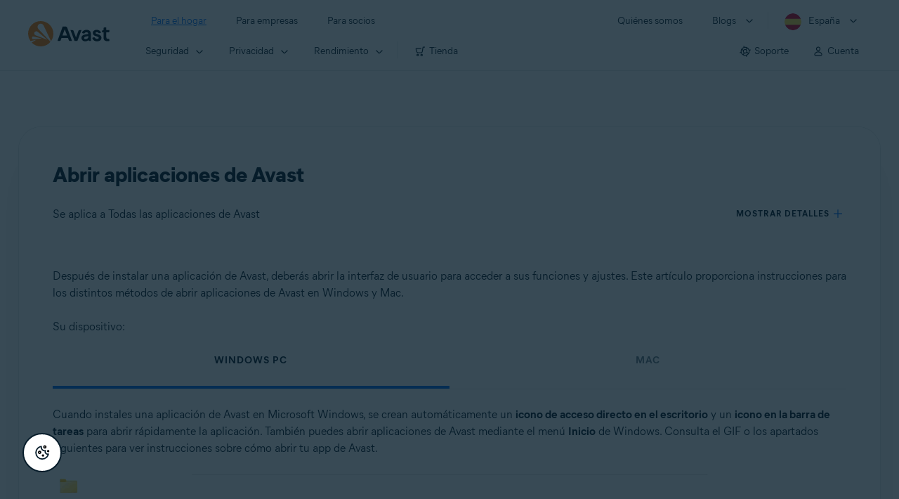

--- FILE ---
content_type: text/html;charset=UTF-8
request_url: https://support.avast.com/es-es/article/16/?option=pc
body_size: 50459
content:

<!DOCTYPE HTML>
<html lang="es" lang="es">
    <head>
<script src="/static/111213/js/perf/stub.js" type="text/javascript"></script><script src="/faces/a4j/g/3_3_3.Finalorg.ajax4jsf.javascript.AjaxScript?rel=1768424086000" type="text/javascript"></script><script src="/jslibrary/1752551382258/ui-sfdc-javascript-impl/SfdcCore.js" type="text/javascript"></script><script src="/jslibrary/1746634855258/sfdc/IframeThirdPartyContextLogging.js" type="text/javascript"></script><script src="/resource/1744102234000/avast_resources/js/jquery-3.6.1.min.js" type="text/javascript"></script><script src="/static/111213/js/picklist4.js" type="text/javascript"></script><script src="/jslibrary/1686615502258/sfdc/VFState.js" type="text/javascript"></script><link class="user" href="/resource/1744102234000/avast_resources/style/avast_css_core.min.css" rel="stylesheet" type="text/css" /><link class="user" href="/resource/1744102234000/avast_resources/style/avast_css_article.min.css" rel="stylesheet" type="text/css" /><link class="user" href="/resource/1748518006000/avast_automation_resources/css/header.css" rel="stylesheet" type="text/css" /><script src="/jslibrary/1647410351258/sfdc/NetworkTracking.js" type="text/javascript"></script><script>try{ NetworkTracking.init('/_ui/networks/tracking/NetworkTrackingServlet', 'network', '066b0000001WOan'); }catch(x){}try{ NetworkTracking.logPageView();}catch(x){}</script><script>(function(UITheme) {
    UITheme.getUITheme = function() { 
        return UserContext.uiTheme;
    };
}(window.UITheme = window.UITheme || {}));</script><meta HTTP-EQUIV="PRAGMA" CONTENT="NO-CACHE" />
<meta HTTP-EQUIV="Expires" content="Mon, 01 Jan 1990 12:00:00 GMT" />

        <link href="/resource/1631772097000/AVAST_fav_icon" rel="icon shortcut" /><span id="j_id0:j_id2:j_id3:j_id6">
       <script data-script-info="CHEQ Cookie Consent -- Brand: Avast -- Script Type: DEV" src="https://nexus.ensighten.com/symantec/avast_web/Bootstrap.js"></script></span>
    
    <script>
        window.sdl = window.sdl || [];

        window.addEventListener("error", function(e){
            sdl.push({
                system: {
                    error: {
                        code: "",
                        message: e.lineno + " (" + e.colno + ") - " + e.message,
                        type: "script",
                        description: e.filename
                    }
                },
                event: "system.error"
            });
        });
    </script>
    <script src="/resource/1744102234000/avast_resources/js/sdl.min.js"></script>
        <title>C&oacute;mo abrir aplicaciones de Avast | Avast</title>

    
    <script src="/resource/1744102234000/avast_resources/js/avast.min.js"></script>
    
    <script src="/resource/1713355349000/QualtricsJSAvast"></script>
    

    <meta content="text/html; charset=UTF-8" http-equiv="Content-Type" />
    <meta content="width=device-width, initial-scale=1.0" name="viewport" />
    <meta content="telephone=no" name="format-detection" />

    <meta content="Aprende a abrir tu aplicaci&oacute;n Avast en Windows y Mac." name="description" />

    
    <meta content="HC-BQFzo6kzQvIaSeSqThgPgILFxvWov4MciSVYc9v0" name="google-site-verification" />

    
    <meta content="Abrir aplicaciones de Avast | Soporte oficial de Avast" property="og:title" />
    <meta content="Aprende a abrir tu aplicaci&oacute;n Avast en Windows y Mac." property="og:description" />
    <meta content="/resource/1744102234000/avast_resources/img/avast-logo-social.webp" property="og:image" />

    
        
    <meta content="default-src 'self'; script-src 'self' 'unsafe-eval' 'unsafe-inline' https://static.lightning.force.com/swe34/auraFW/javascript/ZzhjQmRxMXdrdzhvS0RJMG5qQVdxQTdEcXI0cnRHWU0zd2xrUnFaakQxNXc5LjMyMC4y/aura_prod.js https://b.static.lightning.force.com/swe2s.sfdc-cehfhs/auraFW/javascript/VFJhRGxfRlFsN29ySGg2SXFsaUZsQTFLcUUxeUY3ZVB6dE9hR0VheDVpb2cxMy4zMzU1NDQzMi4yNTE2NTgyNA/aura_prod.js https://b.static.lightning.force.com/swe2s.sfdc-cehfhs/auraFW/javascript/THl4S21tS3lfX1VPdk83d1ZYQXI4UUo4d1c2djVyVVc3NTc1a1lKNHV4S3cxMy4zMzU1NDQzMi4yNTE2NTgyNA/aura_prod.js  https://static.lightning.force.com/swe2s.sfdc-cehfhs/auraFW/javascript/c1ItM3NYNWFUOE5oQkUwZk1sYW1vQWg5TGxiTHU3MEQ5RnBMM0VzVXc1cmcxMS4zMjc2OC4z/aura_prod.js https://static.lightning.force.com/swe34.sfdc-cehfhs/auraFW/javascript/c1ItM3NYNWFUOE5oQkUwZk1sYW1vQWg5TGxiTHU3MEQ5RnBMM0VzVXc1cmcxMS4zMjc2OC4z/aura_prod.js https://static.lightning.force.com/swe34.sfdc-cehfhs/auraFW/javascript/eUNJbjV5czdoejBvRlA5OHpDU1dPd1pMVExBQkpJSlVFU29Ba3lmcUNLWlE5LjMyMC4y/aura_prod.js https://znb3hblkjhhpwrz9k-gendigital.siteintercept.qualtrics.com/ https://siteintercept.qualtrics.com/ https://*.salesforceliveagent.com/ https://*.ensighten.com/ https://static3.avast.com/  https://avast.my.site.com/ https://avast.my.salesforce-sites.com/ https://*.avast.com/ https://nortonlifelock.egain.cloud https://*.google-analytics.com   https://*.googletagmanager.com/ https://*.analytics-egain.com/ https://www.gstatic.com/ https://www.google.com     https://enable.customerjourney.com/ https://cdn.cookielaw.org/; object-src 'self' https://*.salesforceliveagent.com https://avast.my.site.com    https://avast.my.salesforce-sites.com https://*.avast.com; style-src 'self' 'unsafe-inline' https://*.salesforceliveagent.com https://avast.my.site.com https://avast.my.salesforce-sites.com https://*.avast.com; img-src 'self' data:  https://avast.file.force.com https://siteintercept.qualtrics.com/ https://*.salesforceliveagent.com https://avast.my.site.com https://avast.my.salesforce-sites.com https://*.avast.com https://cdn.cookielaw.org https://*.google-analytics.com https://*.googletagmanager.com https://www.google.com  https://*.google.com  https://*.google.ad  https://*.google.ae  https://*.google.com.af  https://*.google.com.ag  https://*.google.al  https://*.google.am  https://*.google.co.ao  https://*.google.com.ar  https://*.google.as  https://*.google.at  https://*.google.com.au  https://*.google.az  https://*.google.ba  https://*.google.com.bd  https://*.google.be  https://*.google.bf  https://*.google.bg  https://*.google.com.bh  https://*.google.bi  https://*.google.bj  https://*.google.com.bn  https://*.google.com.bo  https://*.google.com.br  https://*.google.bs  https://*.google.bt  https://*.google.co.bw  https://*.google.by  https://*.google.com.bz  https://*.google.ca  https://*.google.cd  https://*.google.cf  https://*.google.cg  https://*.google.ch  https://*.google.ci  https://*.google.co.ck  https://*.google.cl  https://*.google.cm  https://*.google.cn  https://*.google.com.co  https://*.google.co.cr  https://*.google.com.cu  https://*.google.cv  https://*.google.com.cy  https://*.google.cz  https://*.google.de  https://*.google.dj  https://*.google.dk  https://*.google.dm  https://*.google.com.do  https://*.google.dz  https://*.google.com.ec  https://*.google.ee  https://*.google.com.eg  https://*.google.es  https://*.google.com.et  https://*.google.fi  https://*.google.com.fj  https://*.google.fm  https://*.google.fr  https://*.google.ga  https://*.google.ge  https://*.google.gg  https://*.google.com.gh  https://*.google.com.gi  https://*.google.gl  https://*.google.gm  https://*.google.gr  https://*.google.com.gt  https://*.google.gy  https://*.google.com.hk  https://*.google.hn  https://*.google.hr  https://*.google.ht  https://*.google.hu  https://*.google.co.id  https://*.google.ie  https://*.google.co.il  https://*.google.im  https://*.google.co.in  https://*.google.iq  https://*.google.is  https://*.google.it  https://*.google.je  https://*.google.com.jm  https://*.google.jo  https://*.google.co.jp  https://*.google.co.ke  https://*.google.com.kh  https://*.google.ki  https://*.google.kg  https://*.google.co.kr  https://*.google.com.kw  https://*.google.kz  https://*.google.la  https://*.google.com.lb  https://*.google.li  https://*.google.lk  https://*.google.co.ls  https://*.google.lt  https://*.google.lu  https://*.google.lv  https://*.google.com.ly  https://*.google.co.ma  https://*.google.md  https://*.google.me  https://*.google.mg  https://*.google.mk  https://*.google.ml  https://*.google.com.mm  https://*.google.mn  https://*.google.com.mt  https://*.google.mu  https://*.google.mv  https://*.google.mw  https://*.google.com.mx  https://*.google.com.my  https://*.google.co.mz  https://*.google.com.na  https://*.google.com.ng  https://*.google.com.ni  https://*.google.ne  https://*.google.nl  https://*.google.no  https://*.google.com.np  https://*.google.nr  https://*.google.nu  https://*.google.co.nz  https://*.google.com.om  https://*.google.com.pa  https://*.google.com.pe  https://*.google.com.pg  https://*.google.com.ph  https://*.google.com.pk  https://*.google.pl  https://*.google.pn  https://*.google.com.pr  https://*.google.ps  https://*.google.pt  https://*.google.com.py  https://*.google.com.qa  https://*.google.ro  https://*.google.ru  https://*.google.rw  https://*.google.com.sa  https://*.google.com.sb  https://*.google.sc  https://*.google.se  https://*.google.com.sg  https://*.google.sh  https://*.google.si  https://*.google.sk  https://*.google.com.sl  https://*.google.sn  https://*.google.so  https://*.google.sm  https://*.google.sr  https://*.google.st  https://*.google.com.sv  https://*.google.td  https://*.google.tg  https://*.google.co.th  https://*.google.com.tj  https://*.google.tl  https://*.google.tm  https://*.google.tn  https://*.google.to  https://*.google.com.tr  https://*.google.tt  https://*.google.com.tw  https://*.google.co.tz  https://*.google.com.ua  https://*.google.co.ug  https://*.google.co.uk  https://*.google.com.uy  https://*.google.co.uz  https://*.google.com.vc  https://*.google.co.ve  https://*.google.co.vi  https://*.google.com.vn  https://*.google.vu  https://*.google.ws  https://*.google.rs  https://*.google.co.za  https://*.google.co.zm  https://*.google.co.zw  https://*.google.cat; frame-src 'self' https://www.googletagmanager.com https://gendigital.qualtrics.com https://*.salesforceliveagent.com https://avast.my.site.com https://www.google.com https://avast.my.salesforce-sites.com https://*.avast.com https://*.avg.com https://www.gstatic.com/ https://*.g.doubleclick.net https://*.analytics.google.com https://www.google.com https://*.analytics-egain.com https://*.sandbox.my.salesforce-sites.com https://*.avast.com https://fonts.gstatic.com/;  connect-src 'self' https://siteintercept.qualtrics.com/ https://*.salesforceliveagent.com https://avast.my.site.com https://avast.my.salesforce-sites.com https://*.avast.com https://nortonlifelock.egain.cloud https://cdn.cookielaw.org https://*.ensighten.com https://*.google-analytics.com https://analytics.google.com https://*.analytics.google.com https://*.googletagmanager.com https://*.g.doubleclick.net https://www.google.com https://*.analytics-egain.com https://enable.customerjourney.com/  https://*.google.com https://*.google.ad  https://*.google.ae  https://*.google.com.af  https://*.google.com.ag  https://*.google.al  https://*.google.am  https://*.google.co.ao  https://*.google.com.ar  https://*.google.as  https://*.google.at  https://*.google.com.au  https://*.google.az  https://*.google.ba  https://*.google.com.bd  https://*.google.be  https://*.google.bf  https://*.google.bg  https://*.google.com.bh  https://*.google.bi  https://*.google.bj  https://*.google.com.bn  https://*.google.com.bo  https://*.google.com.br  https://*.google.bs  https://*.google.bt  https://*.google.co.bw  https://*.google.by  https://*.google.com.bz  https://*.google.ca  https://*.google.cd  https://*.google.cf  https://*.google.cg  https://*.google.ch  https://*.google.ci  https://*.google.co.ck  https://*.google.cl  https://*.google.cm  https://*.google.cn  https://*.google.com.co  https://*.google.co.cr  https://*.google.com.cu  https://*.google.cv  https://*.google.com.cy  https://*.google.cz  https://*.google.de  https://*.google.dj  https://*.google.dk  https://*.google.dm  https://*.google.com.do  https://*.google.dz  https://*.google.com.ec  https://*.google.ee  https://*.google.com.eg  https://*.google.es  https://*.google.com.et  https://*.google.fi  https://*.google.com.fj  https://*.google.fm  https://*.google.fr  https://*.google.ga  https://*.google.ge  https://*.google.gg  https://*.google.com.gh  https://*.google.com.gi  https://*.google.gl  https://*.google.gm  https://*.google.gr  https://*.google.com.gt  https://*.google.gy  https://*.google.com.hk  https://*.google.hn  https://*.google.hr  https://*.google.ht  https://*.google.hu  https://*.google.co.id  https://*.google.ie  https://*.google.co.il  https://*.google.im  https://*.google.co.in  https://*.google.iq  https://*.google.is  https://*.google.it  https://*.google.je  https://*.google.com.jm  https://*.google.jo  https://*.google.co.jp  https://*.google.co.ke  https://*.google.com.kh  https://*.google.ki  https://*.google.kg  https://*.google.co.kr  https://*.google.com.kw  https://*.google.kz  https://*.google.la  https://*.google.com.lb  https://*.google.li  https://*.google.lk  https://*.google.co.ls  https://*.google.lt  https://*.google.lu  https://*.google.lv  https://*.google.com.ly  https://*.google.co.ma  https://*.google.md  https://*.google.me  https://*.google.mg  https://*.google.mk  https://*.google.ml  https://*.google.com.mm  https://*.google.mn  https://*.google.com.mt  https://*.google.mu  https://*.google.mv  https://*.google.mw  https://*.google.com.mx  https://*.google.com.my  https://*.google.co.mz  https://*.google.com.na  https://*.google.com.ng  https://*.google.com.ni  https://*.google.ne  https://*.google.nl  https://*.google.no  https://*.google.com.np  https://*.google.nr  https://*.google.nu  https://*.google.co.nz  https://*.google.com.om  https://*.google.com.pa  https://*.google.com.pe  https://*.google.com.pg  https://*.google.com.ph  https://*.google.com.pk  https://*.google.pl  https://*.google.pn  https://*.google.com.pr  https://*.google.ps  https://*.google.pt  https://*.google.com.py  https://*.google.com.qa  https://*.google.ro  https://*.google.ru  https://*.google.rw  https://*.google.com.sa  https://*.google.com.sb  https://*.google.sc  https://*.google.se  https://*.google.com.sg  https://*.google.sh  https://*.google.si  https://*.google.sk  https://*.google.com.sl  https://*.google.sn  https://*.google.so  https://*.google.sm  https://*.google.sr  https://*.google.st  https://*.google.com.sv  https://*.google.td  https://*.google.tg  https://*.google.co.th  https://*.google.com.tj  https://*.google.tl  https://*.google.tm  https://*.google.tn  https://*.google.to  https://*.google.com.tr  https://*.google.tt  https://*.google.com.tw  https://*.google.co.tz  https://*.google.com.ua  https://*.google.co.ug  https://*.google.co.uk  https://*.google.com.uy  https://*.google.co.uz  https://*.google.com.vc  https://*.google.co.ve  https://*.google.co.vi  https://*.google.com.vn  https://*.google.vu  https://*.google.ws  https://*.google.rs  https://*.google.co.za  https://*.google.co.zm  https://*.google.co.zw  https://*.google.cat" http-equiv="Content-Security-Policy" />

    <link href="/resource/1631772097000/AVAST_fav_icon" rel="icon" type="image/svg+xml" />

    <meta content="HDvQENtB3klaadSqitR6HB5oN6t2gzFY-aT5vaRSdkQ" name="google-site-verification" />
        <link href="https://support.avast.com/es-es/article/open-app/" rel="canonical" />
                <link href="https://support.avast.com/en-us/article/open-app/" hreflang="en-us" rel="alternate" />
                <link href="https://support.avast.com/en-ca/article/open-app/" hreflang="en-ca" rel="alternate" />
                <link href="https://support.avast.com/en-gb/article/open-app/" hreflang="en-gb" rel="alternate" />
                <link href="https://support.avast.com/en-au/article/open-app/" hreflang="en-au" rel="alternate" />
                <link href="https://support.avast.com/en-za/article/open-app/" hreflang="en-za" rel="alternate" />
                <link href="https://support.avast.com/en-ae/article/open-app/" hreflang="en-ae" rel="alternate" />
                <link href="https://support.avast.com/en-id/article/open-app/" hreflang="en-id" rel="alternate" />
                <link href="https://support.avast.com/en-in/article/open-app/" hreflang="en-in" rel="alternate" />
                <link href="https://support.avast.com/en-my/article/open-app/" hreflang="en-my" rel="alternate" />
                <link href="https://support.avast.com/en-nz/article/open-app/" hreflang="en-nz" rel="alternate" />
                <link href="https://support.avast.com/en-ph/article/open-app/" hreflang="en-ph" rel="alternate" />
                <link href="https://support.avast.com/en-sg/article/open-app/" hreflang="en-sg" rel="alternate" />
                <link href="https://support.avast.com/fr-fr/article/open-app/" hreflang="fr-fr" rel="alternate" />
                <link href="https://support.avast.com/fr-ca/article/open-app/" hreflang="fr-ca" rel="alternate" />
                <link href="https://support.avast.com/fr-be/article/open-app/" hreflang="fr-be" rel="alternate" />
                <link href="https://support.avast.com/fr-ch/article/open-app/" hreflang="fr-ch" rel="alternate" />
                <link href="https://support.avast.com/cs-cz/article/open-app/" hreflang="cs-cz" rel="alternate" />
                <link href="https://support.avast.com/cs-sk/article/open-app/" hreflang="cs-sk" rel="alternate" />
                <link href="https://support.avast.com/de-de/article/open-app/" hreflang="de-de" rel="alternate" />
                <link href="https://support.avast.com/de-ch/article/open-app/" hreflang="de-ch" rel="alternate" />
                <link href="https://support.avast.com/es-es/article/open-app/" hreflang="es-es" rel="alternate" />
                <link href="https://support.avast.com/es-ar/article/open-app/" hreflang="es-ar" rel="alternate" />
                <link href="https://support.avast.com/es-cl/article/open-app/" hreflang="es-cl" rel="alternate" />
                <link href="https://support.avast.com/es-co/article/open-app/" hreflang="es-co" rel="alternate" />
                <link href="https://support.avast.com/es-us/article/open-app/" hreflang="es-us" rel="alternate" />
                <link href="https://support.avast.com/es-mx/article/open-app/" hreflang="es-mx" rel="alternate" />
                <link href="https://support.avast.com/it-it/article/open-app/" hreflang="it-it" rel="alternate" />
                <link href="https://support.avast.com/ru-ru/article/open-app/" hreflang="ru-ru" rel="alternate" />
                <link href="https://support.avast.com/ru-ua/article/open-app/" hreflang="ru-ua" rel="alternate" />
                <link href="https://support.avast.com/ru-kz/article/open-app/" hreflang="ru-kz" rel="alternate" />
                <link href="https://support.avast.com/nl-nl/article/open-app/" hreflang="nl-nl" rel="alternate" />
                <link href="https://support.avast.com/nl-be/article/open-app/" hreflang="nl-be" rel="alternate" />
                <link href="https://support.avast.com/pl-pl/article/open-app/" hreflang="pl-pl" rel="alternate" />
                <link href="https://support.avast.com/pt-br/article/open-app/" hreflang="pt-br" rel="alternate" />
                <link href="https://support.avast.com/pt-pt/article/open-app/" hreflang="pt-pt" rel="alternate" />
                <link href="https://support.avast.com/ja-jp/article/open-app/" hreflang="ja-jp" rel="alternate" />
            <link href="https://support.avast.com/en-us/article/open-app/" hreflang="x-default" rel="alternate" />

    
    <link crossorigin="anonymous" href="https://www.google-analytics.com/" rel="preconnect" />
    <link crossorigin="anonymous" href="https://www.googletagmanager.com/" rel="preconnect" />

    
    <script>(function (w, d, s, l, i) {            
w[l] = w[l] || []; w[l].push({                
'gtm.start':
                    new Date().getTime(), event: 'gtm.js'            
}); var f = d.getElementsByTagName(s)[0],
                j = d.createElement(s), dl = l != 'dataLayer' ? '&l=' + l : ''; j.async = true; j.src =
                    'https://www.googletagmanager.com/gtm.js?id=' + i + dl; f.parentNode.insertBefore(j, f);
        })(window, document, 'script', 'sdl', 'GTM-WPC6R3K');</script>
    

    <script>
        sdl.push({
            session: {
                countryCode: "ES",
                secChUa: function () { return navigator.userAgentData !== undefined && navigator.userAgentData.brands.length > 0 ? navigator.userAgentData.brands : [] }(),
                platform: 'MAC_OS',
                mobile: 'false'
            },
            server: {
                provider: "Salesforce",
                platform: "web",
                env: "prod",
                dataCenter: "-",
                sdlVersion: "2021-05-05/v1"
            },
        });

        var a = new URLSearchParams(window.location.search)

        const kbParams = (function (data) {

            var result = 'no categories selected';
            try {

                if (Array.isArray(data) === false || data.length === 0) return ''; // Check if the received data is in array and if 
                const resultObj = {
                    'xm_journey': 'N/A',
                    'product': 'N/A',
                    'article_type': 'N/A',
                    'user_group': 'N/A'
                }; // default

                const dataCategories = {
                    'xm_journey': [],
                    'product': [],
                    'article_type': [],
                    'user_group': []
                }
                data.forEach(category => {

                    if (category.length < 2) return; // Ignore if first element is not 'Data Categories' or the array length is less
                    const key = category[0].toLowerCase().replace(/\s+/g, '_'); // Format key
                    category.shift()
                    dataCategories[key].push(category)
                });


                for (var cat in dataCategories) {

                    var firstCategory = ''
                    var br = 1
                    dataCategories[cat].forEach(dataCategory => {
                        if (br === 0) return
                        if (dataCategory.length === 1 || dataCategory.length === 2) {
                            if (dataCategory.length == 2) {
                                if (!firstCategory || (firstCategory && dataCategory[0].indexOf(firstCategory) > -1)) {
                                    resultObj[cat] = dataCategory.join(' > ')
                                    br = 0
                                }
                            } else {
                                firstCategory = dataCategory[0]
                                resultObj[cat] = dataCategory[0]
                            }
                        }

                    })
                }

                result = resultObj['xm_journey'] + '--' + resultObj['product'] + '--' + resultObj['article_type'] + '--' + resultObj['user_group'];
                return result;
            } catch (err) {
                return 'categorization failed'
            }


        })([['Product', 'Support', 'Technical'], ['XM Journey', 'Onboard & Use', 'Feature Usage'], ['Article Type', 'Instructional', 'Get started']])


        sdl.push({
            event: "screen",
            screen: {
                location: {
                    url: window.location.search ? function (a) {
                        for (var b = ["ASWPARAM", "aswparam", "_ga"], c = 0; c < b.length; c++) a["delete"](b[c]);
                        return window.location.host + window.location.pathname + "?" + a.toString()
                    }(a) : window.location.host + window.location.pathname,
                    woParams: window.location.host + window.location.pathname,
                    protocol: window.location.protocol.replace(":", ""),
                    path: window.location.pathname,
                    hostname: 'support.avast.com',
                    hash: window.location.hash,
                    params: window.location.search ? Object.fromEntries(a) : {}
                },
                locale: 'es-es',
                screenCategory: 'support',
                title: document.title,
                type: 'support Article'.toLowerCase(),
                name: 'open-app',
                lineOfBusiness: 'Consumer',
                screenId: '',
                kbCategories: {
                        brand: ''.includes(';')
                            ? ''.split(';').map(p => p.trim())
                            : [''],
                        userjourney: '',
                        platforms: ''.includes(';')
                            ? ''.split(';').map(p => p.trim())
                            : [''],
                        subscription: ''.includes(';')
                            ? ''.split(';').map(p => p.trim())
                            : [''],
                        "categories": kbParams
                }
            }
        });
        if (true) {
            function removeUnwantedParamsFromLink(a) {
                var b = window.location.hash,
                    c = new URL(a),
                    d = new URLSearchParams(c.search),
                    e = ["ASWPARAM", "aswparam", "_ga"];
                c.search = "";
                for (var f = c.toString().split("#")[0], g = 0; g < e.length; g++) d["delete"](e[g]);
                return f + "?" + d.toString() + b
            }

            window.addEventListener('DOMContentLoaded', (event) => {
                var elements = document.querySelectorAll('a.dl.external-link');
                for (var i = 0; i < elements.length; i++) {
                    elements[i].addEventListener('click', function (event) {
                        sdl.push({
                            "user": {
                                "download": {
                                    "products": [
                                        {
                                            campaign: '',
                                            campaignMarker: '',
                                            sku: '',
                                            maintenance: 0,
                                            seats: 1,
                                            quantity: 1,
                                            currencyCode: "USD",
                                            category: "Consumer",
                                            price: 0,
                                            tax: 0,
                                            brand: "avast",
                                            link: removeUnwantedParamsFromLink(event.target.href),
                                            offerType: "download",
                                            localPrice: 0,
                                            localTax: 0
                                        }
                                    ]
                                }
                            },
                            "event": "user.download.products"
                        });
                    });
                }
            });
        }
    </script>

    
    <script>
    /*! Declare GTM dataLayer */
    window.dataLayer = window.dataLayer || [];
    /*! Dimensions to dataLayer */
    dataLayer.push({
        'contentLocale': 'es-es', // Replace with correct language locale
        'pageName': 'Avast Support',
        'contentGroup': '(other)',
  "articleProductCategory" : [ "Avast Battery Saver Windows", "AntiTrack", "Avast AntiTrack for Mac", "Avast Premium Security for Mac", "Avast BreachGuard", "Avast One", "Avast Premier", "Avast Free Antivirus", "Avast SecureLine VPN", "Avast Cleanup Premium", "Avast Driver Updater", "Avast Security for Mac", "Avast SecureLine VPN for Mac", "Avast Cleanup for Mac" ],
  "articleType" : [ "Basic Usage" ]

    });
    </script>
        
    
    <script>(function(w,d,s,l,i){w[l]=w[l]||[];w[l].push({'gtm.start':
    new Date().getTime(),event:'gtm.js'});var f=d.getElementsByTagName(s)[0],
    j=d.createElement(s),dl=l!='dataLayer'?'&l='+l:'';j.async=true;j.src=
    'https://www.googletagmanager.com/gtm.js?id='+i+dl;f.parentNode.insertBefore(j,f);
    })(window,document,'script','dataLayer','GTM-K6Z7XWM');</script>
    

    <script type="application/ld+json">
        {
            "@context": "https://schema.org",
            "@type": "Organization",
            "url": "https://www.avast.com/",
            "logo": "/resource/1744102234000/avast_resources/img/avast-logo-social.webp"
        }
    </script>
     <body>
          <div id="ZN_b3HblKJHhPwrz9k"></div>
    </body>
        
        <link crossorigin="anonymous" href="https://static.avast.com" rel="preconnect" />
        
        <script src="/resource/1744102234000/avast_resources/js/article-scripts.min.js"></script>
    </head>
    <body class="es-es first-menu-for-home">
<form id="j_id0:j_id40" name="j_id0:j_id40" method="post" action="/avast_article" enctype="application/x-www-form-urlencoded">
<input type="hidden" name="j_id0:j_id40" value="j_id0:j_id40" />
<script id="j_id0:j_id40:j_id41" type="text/javascript">anchorToCtrl=function(anchorParam){A4J.AJAX.Submit('j_id0:j_id40',null,{'similarityGroupingId':'j_id0:j_id40:j_id41','oncomplete':function(request,event,data){hideLoadingbarOnBackendIsDone();},'parameters':{'anchorParam':(typeof anchorParam!='undefined'&&anchorParam!=null)?anchorParam:'','j_id0:j_id40:j_id41':'j_id0:j_id40:j_id41'} } )};
</script><span id="j_id0:j_id40:dummyPanel"></span><div id="j_id0:j_id40:j_id502"></div>
</form><span id="ajax-view-state-page-container" style="display: none"><span id="ajax-view-state" style="display: none"><input type="hidden"  id="com.salesforce.visualforce.ViewState" name="com.salesforce.visualforce.ViewState" value="i:AAAAWXsidCI6IjAwRGIwMDAwMDAwWjNTZiIsInYiOiIwMkcwTjAwMDAwMExYYUwiLCJhIjoidmZlbmNyeXB0aW9ua2V5IiwidSI6IjAwNWIwMDAwMDA2cXBMTyJ9uTzCDa8K6e5m9Tbyy/SXZp7o4PSgIQlgVtORQgAAAZvNMDHThnO8zJErcst5lBrY01zPbJqIUlhidKYjtI9/0UiE+qB4jzLpDO4DZDu2EwluS1xq4yq+4JYW2CEIRmHKQuKTVVYcwEQdto8yyhcoHnBBiVzp/cIi4TAgquAxPHSaTgUWK4x8UdQ9JjBETsqDDPx58hS3w2zKJifsdfZfn0k7vPacMRWWH+FN6fVNf4IS8Bjou7MVhFv3ld3BeRymGRUQ8PSBLYqdrzKyKfMgV99Xj7BFyH45NVQAAn92rRNKul5T+YLcwcwxhB3VjjpSqmnXMql/Ferf7WnQXWFIyKqQWwRKCQZqQiFRYKSOH7HMUXHd4jWumZsuYn6TMDzVRGzy9npN8De0+n486x7/PqwKQZqcfNe0J1SP7mz25YxAx9H0O+B2YvKg/n4Wixr8jcdVbLkqGkWYbu1YkOlQ6vq7ukrvgS0x4nyPJOjOHQKtyWgcP5aFBB/PL0ot0dlqcReQjmedzVhnMJMUHXYsYDrGnkrL2rCCVH5DfcAeI5WpNz9M3ZR9WPT1ebibeLjK7V5zqZfdwP3s0VItfwSH9dGaKGFK2HFUM2458/rfES3RLhx4tLL/uEsvR4fqFyGs49A8jUg/lptwvRPUST3H73K8O6AvzffvyjS7Y+4UxDDwpKE6OkLCw9UCpT2YavgdzskDdKxa1YiclBnv9XH9rW/5LfCc8dFIHP0ATLIBZoJj2FeZORSB/K3adyat8jC8CUsNTsFC3P6uMGisizj0FtBP7mRQJLIyDPYmQuLTV4pI3E4Wk/[base64]/6focY3KDH5z4z7hIOdwhEl4jClSs9qzjNxqAwJCK4PD1l2woynnTp7aeEjgU5IkkypafqLW7wXCB5w88lFBsAudlFFe0dS/EPymWRY3u52THHPG6NACIFl27jw7+VQafvtznSzlU1bv32T8CNdSP+G3TInTJ0sMjscTw23TM2vgGpublqyAynft5JXUJ15NASrFhR0yzYYtiHEpEdmX6Dv8eY5XvnLNYfGQLuKehEhjME11dvYxiDth2NYaQaEJqnerwit2OJBXNxXReNgzsFhrTMb1D//rsBuoxnZ6bsjucvqwCkq0fMDvVv5aoqOuz3mo/+u32/Q4bTtTP0SQHsnO+BmFtuInqu4HXg9S3DraZxQlTganBtaCQCw5Jhm+ziNIj/JQifC3vXMJpymZpXywHmuwA39vuLReTc1gKOkSYD96F/j032TfTwyglkUqPJvABOlBSl8iZTYGg76W/4epDBp4jRF+GDOHK3Yuqo4is0Q3IRQUDa4hYSWsQxYo1ui/czmjfpzaD8MGeBASXlfRyJHrtt4GRiYwQqAIAIR21EisBsiwCoypScEuoD73umYbQmnFXhSdgzEbYYRplLs0YJtWtjXE+4cn3lmF9EFwzYLEeaElW2+ttlIdnKD4pElU/lPlze1HH9Z4EyjQ0l6amC+51cWIlANpyU8b5kfgeEkJB7YQ1ZiVlxEygd3xgyKTgZ+oMkqgU914q1ccS0XeYWuyX8jHdfn+SySScuQRNr++iApmraY1bB8a6ejJk2dmCEHvmrDGU1p6IdMxCOgUI5QaTat/Kbap7bXCxKg/0Mvd4j9WIgWlUKNjxaBwN9x21N1K4z0YeNH3eoUzL5hRY8mALyFtzQMavTRCkx6kWH6p48c2IYgjAhnmp30wWktc/ZskMrC6Z61w/+f7ddj4djCcJoPL/j5xDPD0PEA4qQz4E/SMdgqsOC7jbpUcxIecIv1R5c9XLw6qhjfEaS+c/Nkyhw0134attTD4u+KXwfPIFqW9rKA44awaGiiUVSgToY2ZPDq0SGh6nMt+iqyTJKctYnz6YorIyfMZAWVGtO5g98o5uX5K9tzYkEiX//8yft+8XRtFd9cUuiMSVKp+xUa0cTXkch5Vqwo+/5gEgldu+tkDh3zqn6WXJj03oSG3UCy3kAlXcWpH4YtRcZkNgglhDZGIYkOCj1PZ1LZuclc8pvVbM91nvlb19wfbc8wZ9Av5XzKFU++HwF76trAQaVOYGYg92KSf5Pca+GuyflHCeYd1wXpPO6MxriRoIyCN+oOE/mS3rfo2f5AUIIUpdm8GOKncgCxZUFGBbh08VFYKkzY8idLBQLFAmgkqI3144bsmi73X6f8Br60cQc78yM0Ue2+IdcUEKmNtg7CJUyzvFtH6rZvI5M5njiuWVRUWHecXVbD4aPPxYiVJrmbFeQ/4W7dtw39IQVR/Cw/hbLMHGqa+Ducq9CSarZxr+e9qEdBWg6/ZFmS5xgqO1wkztWhQuMAM5puf6Sx59C3/sioSivMJAm9JOVvGX4d0ofVrmA7p6f6RmD5+LmAf6zNbemy1qMUyz1uBbGdjNqQJh4yKmlOzrXreoSz0B5KgXw67SwpklUasZwNuFkjzhl3Au7HqFeDBwhPJVV9wkA3gbvv6Pkn3/bY+rT3ucnk/+J1XEuQEIY2A9RggbOfi4G55qXnORDqo8i0W2AQea4/r/O2r+lUgZsu/LCWM5Z2Ll3Z0qCKuRd1OT1HixaHrKHXyv6IOD5YgqpsEYZZg8PHnusMIiuVT/LEg/Iy9Grf6sLIk6UaqK+VAZzCscKwvgmwMjXb/h8R3+nY3c542QRIXy5KdMz9pkWXZAQTNspojD4AbtaLoCFlce9gZnxbva6sraUYRGvSME+Djst/ya9tCq35b16w6i+eLQDMOoIY8CbjmOWsjKMG7gJ8nnTS80J9LPs2YsQ1uZ9uYnEXyKQyUwIwjyU+UNwpB4ZrIMG2xJ+iahFjEszxZO3OQsmcaqOljndiNWH8QobyHHVlweksGNh2Pfe/PJR659urqEncBxrgO1zTgaSZ6lm72k9TGlCyDZJZ4yrfWuX79tc+5SCfQO0J3ees2EpOn8rUhs8j3mpGFkbHXOs/WiQ6c7SsaD+RmeHIrilOFDI2/CkzG/a8xIFDfuwoRYKNeAiwJqaiHvYwM//KVMNiOMW0UDd7cni/4y9caDiSR0/6462Em9o4JYQzRrEQVnxKAmief5IMhoS66o2oTVqn+UguAHj/B9+1aRFm306h3TWOQzj6vH+PuzOFP0HArMZiOFPbqs+UlTUo7/RAEIdCLug/Md+5/92LF2NTkceFZLO6p4EMXHjW7wp1pKVXtxlAa0dW2FSxe9/vt9cxG/kBwTCtYPB5auUsJqYz/GhhpSHNqDoxIDpazyqvJuoI7qCkA4TCQukgi9b3jt8yJhKfk1JrupFpw/9JZfIiyJtzD/8H5072cAFnYNlL1L0HRx9r7WJVNwKBO6j+S69qGEBLCwmmp6yGHHbs8+9zEN74K5rwzof6Ak7FPAn9dDaDpzZHcwFOmQun9iVPHBjlpUbC9T5L99oi33HvcKqWTddIi0qPJYsJIXValulFoMPt/vhGthqIB+1LK1Rds7aGtOsw9sNXn2h4Lpix6/e4wDf9UxIPtIr+ZiH/6qj/kmZtXjmxs9KuoxTBFjL7uVCdoVEUdRGsbPZPzwaIEMxgVWtJks/0tScG9b93cj9oZVnxz/0COhHY5L2m8Ydz55bX6Cc9wz6B5kkjDV087dEUy/js99VFDZ4bRPm/RFm6xctwlaOqQoGWGhslusH3Q7RIApZeba0GDk6dcUAi6WJ3/MIHL4rsA/K4HQFxkkLDn3qc+oGksrGHlevyoapzQiY154gVnE9DdDk+0BGAv5+fNhh2P8Ly9yzSAV3HqX9IpHtRI8FYVnZqsKITzN1JdzDqAE3v4IzwUeDj1+4u79ktS/drebI3RHkchzsna0mT7LdIl2r5/kU587djhvlNcd4U1WjRuEjy/oDreCEr+TzAecN4xeaAlVuGdukq5p+oN96NBwgQzRdzZBIwDoga5lkCWg2mX3DisCQERimb3wF4kNBa9g3nt/2RQc3I6MJOZUquWECF4vpdSx/dMwG2FExAhaXng+kG4Fz18xHf0izR4D43V+gDzKtwOB8cieNzqh6HOylh9xfSseVaDmiWMg5W6DzjpPNVZ2bvFksvEsUt8ftHsjTlD4sbCuREHNJOjTgdnNiYHG7+4eDNmM5pGgFzUXeWsmP60uGBVf9o514uyx4/JZ2UBnJv191n+jnTOL2bWtilVAJX3a+p1sTFONIzCMqQMT2sbgXlBo9IKzMXL+8NisYo649CQVnScZuQyeYPpQMeCB77PAlB1et5VKAFV7Xc4L5HXqPASgEXoAHT9IwDJK+ef+FtDPls/XB56CnWuA35KIouivVzDwvJsoOJf5sFxBp3jqF1F/tUtyw4GThW072c1gJknfoRzYFuleELYROTDgMrPBpWJ9SEcMDefzKhBkMgjXcli8oZWiTAlHr1Orq9DT07d6OXybA1Y13YiwjQYthGtsO84WCdlRIxhNjbyDsAEMX18055qa010aoorGYxCIoXA5gvD4f6hrHgLXidkB53E2jK1kg7XLT97sSrtSDv9ZZZ+T66MLRnS/kIXvM3cbOLNoE0oXjKOctO1IuSVsCY9SavX+CpzGsEVZimxHQW3fhIxqRFn4sCVJ9Hzrx3gG1j2NVKlwLPcLgpoFNSFox3A5aRxze6UU/9VwsZlWXJ20VYayhfV7tVUlR9b+1xbxqgmR+nKpajQcltX6GULcHqvjM0jJhPfyvewY50f4s45vOTWZx0y0rWa153VEVyZlcKAJQL+nJv++fYOb5dzZNUAX6jx1rN5dbBIjvn1vZsVjd1OaN/gW22IS4pc+9mvL77zIrvrVBLFJfFB1fFBsAhEjQ8xo3LBJN9PlprIHCuzjVuywH1DveeyykRyEYKm5TTdSI4voCz/p0EagLNGS8KmY8GxTiH7Jm5vmDzfmaepeN0SnWfM10dQczqyabhJ+zYBmPaCMw8E5sLzcb3bRHrDikWIRv8b5GpBWocHQh/vLEvw23epaP/J6FDVSJ7ueq6MzqZ2hGWwziJ/pW0ohTghATLlNJMAmSxyYrNrxJ5/I0+qIUPOr2MkCIfx4NuFjoS2vDbZjEjLbm36BtAZyxH6nXbIBayzglkaH4Ah+r97LkXDltwiPy315rXAyWrMMBCcTAFX+J9qK/HtGWheZexzgMEnj4TmBjwxZcx5rzMlR6Apoah94kL6QF4WOvshB3XA6HNruG49Zx+drnRv6UhJSilczZxoS8EkedKOYFYItL0KkbTvpxYz6Hgbcn9WZOTJYJQOsOCJyfNHsxwbX4WLJ1QlSYtyMWqjocrCuMmYRwO4ptHJLz/ltHYCDYYwG83ydZ5lpjKR9otFjmAzMRWi49oKxHJ/qc8OJ6U/j1GIdr5Tvc3KQqod/[base64]/QnQ+KegrCdVw48d2lZaELkYnWqIPHMTxMJ2WcO3KtCy9CmHkSRxIqrdgWhcQc/[base64]/GIUU8MVg3ZojkQwnf7net4wA5wr0uDlO6Q+EP393RAtalJIRUcdzqsClIU7we1+p+tpHYdDB+jkHtTsWuEUjWPushMEIEBgnzrDAlkXM9y9E7e8aUwIHTDST41yS3n4TZLRSRdtRCPZOJVsIbwC/PpHyHJrgiKLG/XLCR9KozoVSGeZBKfwQJbwOeLPP4tiKfW0TNdJxoMPTOc3nFZLGXUv5Ln54Aw3sqEhPdsSM0d3jZXsgNErtk8Zocr97Q3g/zHtXmMRjWBS3S3oEDXetFwnJ9rNOzbThX+I+vYnglgZMm/P8In9zgd/RWlWREnIx9PtQ7Q3nNqDEq3LMMcl8ooivU7Bypq7h55jeIHEfVVLWxe6Ty9F89yOF1NlcCqJrCZNK11YlGxMp5S/sAR0kpqfJqLAvbb3v24CBM0aXQXujYxUxG0R92AbT/gJJMUYkRDVumvvTw3imLdvC+aJzNa74Y/AuhVNdtfDcwyg+w0M3Fruftv0QKxfoVL/EyhdQMZwuK9qUyDNZBxaIqp+E3GQRw4OiPVTWriR/PTHYoRNzAL4TZaaa7j+Ix3QXFLOF9Wt8soYxsUQME9h7s2Y36IhIJ24i+FBVBINDIKCSyU8c+TvhEWqK7+gAgERmSPuX2X8JLMNO8RDxifguAi+D5lSgK79dGiEY5UBUS5P05zC+802CGoIGFiBwu6BeNd2V76kMUGjRJOBdPfOKyRVVGh5fNTxz/tqRCPLUtTw+P8JBpdmdLF/oTyYderPcvDP7+9zwvp/CoOQ7M0hNyksuGZgioEA8F1CJHNXCWNebwoBn4odwJlCqUn+lsOFOPBWKxcwLwu9TxtrIUnP06/KN+WApBy1Ck0Nx2fXCjlq2hsTe4Gku8xEIBup/IigFeAfIl/MN1fLBgFXMUJAGyBnQkwzhalp8ry9jzVOOuHiew/3H1uej+OLG2ymjyNhuuTXBkxFKEaYTGc7S8B4GpUPzGOro/7cFpNUOU2itA7xUsvv5sdOcRiNWQXKadBzYw/LyW9VTKHdVkdsoKCBcKDlkFx7taB1Ei4o2+ZtjNaoblXC7UD7F81bO9TZ4RqES8bknGwSrwk6XuMXcUH5vy4dwmWt3Sjek91S3xxRhTuJKh+hg/nlfOdCFU/tvKLcb/35ERKxZ/Zf8m5+GA/phR4T5riVpd7pNMEvHt6g9VjuC/TaNFDhsy8xXiTkeFpLVassuqjM/Dwrr5tCdSIg/BGUKco0AZukLIgF7K/qS3JTz1Y1L/qlo0ntldxC1mbyKFU60IIuO1KigVHyaZ16BvsOCc4NMzwtVBt20iuPV1GMWPntjbifvbRgjFV0/bfp9P/VeTm7HhyfMPXBcq82yvaYzWloELiYO6ExPgi9nSbEvhTO25K6lDtlyvkGEcm6zzgRFLVAEFVqj2mr3NH3JN1jyX17Xx3wsxcTNgzxqvs9thJRimqEIwmIDC8Zh+XoyKrgR4vJvCMOopEpwO0/[base64]/eWpek2WNx8jW43yj2Ll5Lo49lh3gFK1RdBZJHUC1XPK8aZA0SdIkOiHVSN6vs/KaEcCiLWQAXgSH9Xh4ckWDGaKh2Jy2IbyVPI7SxT1z2Af9tKKmHQrUlWr0Ik9CHQr+4ykNTt3kGzZxcdQemVYcnpqTdX4R15gba6Nt40H2qvz/cq3pmFcgKm96B3WFBHkbT8qC/pgn5iEcAuQI0HsX49Se1eOO8RnM1UjhhsfMnq0+P/[base64]/uPjSbTPNjyxfNPE3+QYBjUmKnUrTXJ1g79FjKd3MtIOHF/Yoh06YsL+eZnpAhtVQoPnKjmTmcX+wDgxtR8UzfNFN/fpQH547wK2g9JxibZ72qAr+tTKdyApkiypnFnvfWgNFFG/mT/TLzSpiQlHvoYCB5iAj6W/2Limg4H1UTMoD4iu3t0s5bHzCS1mV0lbX0+bf2qP3iDc/77we7ai+ejE2qvttVXS+RcJJmlYpPEoJbcTjORlJa85dcSQjbAaQbUv6wOSJFSEGdtr1Gae36IGMdlcwhijgPncIYptnLZ00gljPLHGI/JdmueEOx+cTfW0rc+huMoG0cT94z0+qW7yjbZ5D+CzDARb14mzKLrCb2OItKYBlkjYCN06LGmu+iGjiBWKRX7502D222a2NBta7XgFlBAOINvwUpvswzNOK0SxMtLcSY/u7nND18VVyvYmIT4Nkn0MWRSGyGsR1/GfqwIuEMhf087eqcH9oaZALN8bTKhYeLUJ8WYKLqUAaR45jY71iOicSqkNzh36E8Yer9O6LIq+PRVt8Adz/HdaH/qEIY+FxGIFOiEcCmX+Tj2SNK36PPIXIscsyLULtPFpRjFL5JVcXl0EK/Dv1S59GidszORZ9Fg665f2ceWwahp1zqZN5HrBvOx3Cevky0ydTq6W0E32K8vFnq5rd/widWY6gFPbvNlwThgLMGgj7tWkVUqm1mqF+WU3cTDK+JHqjgDr26wG88PmubLMbPe3Pbg8mCNofoiB86+lomFOkE18FjAIUxlwVEzd6zlZhbbekPeJMT6bSYS2cT4NOs5UyL0x4XQVJQVpmlwfkaA+awPGcxl/A3QMJ7Oqwz00F7nZDQJLFlCo7P2dA2mIHvawQTXuXFwd9bmHnTZv85ZDv+u86kr6WiHy5/x96BqLDSc0VypJB2Pf3m1Wrhmye7kUPy1IiqlUPCfXncY096Wj3lU5fsdI/AzNAW+7HMc8iyVRcOquR0VPHyLto3joMA63jhG2UBpe49Rh6VbN7Ju3vJww6if+M1/wqyG7aQv2Pvx8dyOrE9/rpD/R6/6XfJ1gKr5WJAixtnkEz+mtnpBdROANNHihvXv1qXi0uAqzlJKyV/g2WISqQDO4IRmSVfHA3jq527XwdcNI+JkOwy8Ho8U1rnMTZykhJavoYwYXOgbC2hz9rbNNNz5C8/PeIlFDKy7iO+bf00ZFfyHCJxn0FqwBlBXziF8YWRKzVtYCyiGWSYJQouH/+Fxydnwx/[base64]/KzXnV4mP78ZjIGXwcnUKnCc5ETaFgCt2or8BUymXKPOS1puHcxkvGwKK9/3uHyAs3lDEOkP9CRxYsDQ3WGjik+v1Fj5FcCscb8nHV/hEZebKf+Qe58Bw73VHQwLNedcfdiSXSszr/2CB8gMpeW9Yi2/G/VFc9f6DY5sjawBLK2RcVGDpS9NEdFOdzCOuXet3VO2sC3VlNLUNKpoTVcYHtY7nbYTeQirgyT6Clt5WdRg2H7dVEG8iH6cGsNYuNNTfath6hjgOJqVTz1uSRHlNv//BeF+QEHWrRX8ttWbFcIkwovKbVC70cU4XtG5vXKb+t2x3Fe3AdikCMS7uDylTNdWLKShRdOTf6xmlxWBEyHMGh+x3SpeDKJy19r5qOY7hVrpfH35/xoo2IuZg1BM9DGtjfS950RbYfeaE1azwD4FwZ5p1sYd3ZYW/i6khjVM/Yc1kC8MRuhK/5Dz9VTE7xABp0yeGqpVFrErU7tcE8/D4xE/ReziRMXrv9+m5L6ffXN6TTGjVgSFPVnAhBixDJKQtzz/Hl8XeEJ5bIngE9Twp7Txk4DMwOyJr9JCT7xswmSfheF6t0TQkTe3cws84G/A3X3iqxYoKreMLWUQSGIrtf+PggndsdEpnnZUwQO1u2Y+slHhC2+H04nCJrjgmiasaUvhKHYUT3kUnk97jpCB4YVoy54iTWuG/e5Y3b9kJnSQhmBZHB9VOtqnDpNmhrv0UDBT84rkgyRwXZ7pf0XN/kHZYj1CBuItR0049LlhZObBU6R6w01MdhLR7cnHsSeaqRj6A1+RPdH4qOS2sPVbxHfll3zvPYeOTv92X13OOfLP2COF3TMEMgmE96BKK5s9/ld4gb9BVQN3NyWeDHd+fsxj+5WT2782ZSZg/gg9HyE2YSJuUG30Wtr8VuBmX7cV/Syg32wOoCYB84eFB/N0UwLKKXtS0teJweftrDRIOJDkmjo5UcdQghoQ/WqImrrds2U5yqMHXNHS9IdU1HFEqSwb8ZPgumGdbnyZM+K1l8sWAkkGNzs5YuMginKN/BWdaJy65uAfKeNAVr6CH1TlSLlO0Tz6ok6vtv72JfGQ7LjaeyXp2kmHqPCbVKeaniPIDWx13T5NazqWKhT9s7OcyY/w4k6/eM0OTymSWKIzHK0GNv58UU52VLtJwFklCXAPrak9P6XG1VmNmUvPdCwI33WNhvmvcI8u+9OFybALmZaYsLZTzjsUWLFqtLkZkZpKn/[base64]/lBcAd9b6l/8oLi/PuNzrNw+CeRLEXjaLscpVBzeGghfQYCTet/BB2in8A7tiLG59FraLd/JyQRNUSkF9cNbxdYwXKo0QjpBzMfe9qJnaMg4goACu7tGv2yqgkPwaFHng2oJukvoMtngQrkLRdO6YtWmk4XYJlvJY7jCCFGLWA8kFd/1JuRxzlQkDwkysarim8CPd3JyyTPJUMEvW+GXRv8aY5DyrjWRzeWXWFoDHkbyZGbxHninT/ygfKBje8NZgWVb8pqHhZrHdKudfeeELt/m9BRS0dg/BLnr6wijvL+lnTjwpto4Q3KDkbPVK+JGSPHd9zIHAUA1b1qtIsj9Gmobke/M1E5RtRxaMLUaxRQiNJibokVLqwfpoo2U+i/NW1sdmSBF3F2IPyTHkeqdMVFlbWwLhT8Xyi3SPB5yLJ5okxx2PDUA9sDacKvJJengnGGKMYwKJfh04Glkn5buUoe3LgjvXcPQgPKxaOSRmTNkw/yqfAXagr5zU7xIy4cObzUvu2IxrEiipPIdlPWeD0lXiKioDMpF2tt44F1y4XjOzcTyHOVNqOJjEiQsWwUs5Sju4HeADo6b4vZcT0m41vyNkbpEEvTKoDp4A4ZSwvxX3TQ9wymNF7wnCF4daRLwvq/Y8xkqBovsbNI6dZ/c3MgYdsQt0pDzG9tjYVuAQ4Hw1g50lj4o6oQrYTYarKXOp2xvfbs5fDSg/IuIMQVxFaX31hbmeYhsUvtJNXr1iZfMZUNTR1D9s3qqNysBwdqHWXiuFmbMkBm5l+ZpEOiLCWoY4AkO+w/YtWIjsPy/E71+ZCZfO2vDfU+Yrc1VL4OdU7/J28VYWX8ukZvYUu2QZmPqM+6+KN51vXB9fk/HsO3q/ypyjxSf0cUo1tVZvi9wSQIFYkTRpIK+FpPyUXLVr2x4tah7TDs1oRiKS/Y7aTNSETbe4dpBVfVg6b5cuV90XH3F2xwfFwTvvgbwlOll5bOKyCq7la6/wMlIilqGaVYMQVpJvLCmdT+j5atnk55jHkBYe3Tdq62wSFoqj61ky3RXd3GehlPWKzhPWEYQgMSSTNRGumpL9qqAhLM2yesdJgPvS2KUtzJQJA1zUsWrFMYY6+cmdpXPGDC/W7XJ+Js4SCPmmjV7V/C7bWj0ouCFIFyJlE+6anBEUxMzp8lLgy0ukHqrkXHR0N6N6lPH48guZNwozZA6NEmIwTN0G5K/CkOgxbw5+zZY+l8n9iGMhTnVtvwde0E6PQ+EHMJht4Pe6vtKlie4ACNgsMlWY5dyt7KT34dk3EEoGfqg5Tr3fTFdHMuzG/HEk86k3JjK10pHj/XGMSns0TNFb31SVoqywW5IygUJK4ae7wVWB/vlH1YbJIzdDGGt1eikK8GpfPCtjsByarRJ9MOaJpnHgKPYZX9i7mJ5AL+COys0HrVaYKWFyw+q1caYDRs5kbowXKTnNuddI9ON37FuLwEkJvALMY90nec1e8gE2l12KE9XhCK+4VcpA6VqeJ14pPdwQaRPYmBL/quDbaZ0J+0z/VRWn2d8UvdkbKQYPr0AZfpaBDxdtYZrkKPxzKbR1SSuw8yetiTkcKE96c8YTk5SpCfO4n/diTAZktFf2YW8RFPIh/gX+AGLKJ85xB0NjatMtotvZgg2ssYs3ls1OIYgIE+LZ7Cn38lZV/[base64]/gmiyR254So9glyKBooe0O8M4oAAYWQiBI/gn5tBzGZgYhmT3v50ZpTmGVOukroKsQzuVTtefQo4M1++hJ6zEkj5IvieC57AjWHa2Bb8hAqUJiM5MUXBQ8wL1XP49Uu/oJmntqLXLNV4RZCr6WUPMqcIgk4Dny2nQD6360yOQZfEExA2+h1gIxtOAqGN4/VoM8iQf2aqFWuzGlkC9BG/Ugx5ugxoXSWkikRWEfE+OAdKMYhkUamvQ7HAPF2OLeCBYSQhhVRnzIfiRZ3JTIZ9Hs0g77b4blaYdC4AAWMdaR2GmtVVmQNPviYotHQY8JeqtDiafb/FUaF63Bu3YJ8txM7BZjk5rR/tjUNvbMOiTGYCt9eXyqouJ7sO1MKdzvPyS1a3NdzR25U8BHsZfnoZEKsyw/gh4GeyMWH/I+Qmaqr/jmql62oJhe1U99XsURLSreb6VQ8Ar0zTbQBxBl8U2flsRbek/ll0UCl5OlED4JXfRraadXDT27dOjPZNlc7rKlsD5SYPQWGZvv73FGB+5r/0obn6oLfXL1/1U+6JuIgjOnBTrUXNABjFRs05hd68sPOtpsWQ/cQWU0g31R6IeNQRdm8eGlI5z0mR/rKeE70pk56LTZDqtdxn5kZjLrLm95y34WdtE2ngOhiUT0ueQmoy8dygRmvhxruHUZDsG5QyWBR6fEAzaeSXDK/SAuXOfSFHCUnT42z8D6dcir8eX10r716eaDF5zKvpKyjjKbxkaei+mYW6vWsJ+pmod+/WpYUKiTh194R4COCrYt6Bp+U5gi5peWt+639Z4c7ZEjDGFh1Oz83kcsNtGM27AshBEXK8EOnzZ7iAEKCkodxbbZGNNALqtFPJ6x/Rk0wmT3r6vDMHpx80X10qhor2R1aAl+0CJnxCfc6snic16+Cv2ncDIlEXEaUWcQ0rOitUewEStFDP8q0tZBC//46+D6/dMSzFRTIUr5lSvhpYRPEdTUuyAORd1XGUt+kNKqbqmYHduSgYG8orFZ9vqN/7vUa+elA5fEBgJf1Q+KiJKWBt73xOEnH9/5xv36wbZ3IRhkvDWdlgHHsfKYl8E3RKWc+LKtFAUh/MbGBHoD+tCknJcHjfqU5UpwdlcnxUp7eu77K3muhyLLFjxPZO9ThYf8tvJeyPfYRyxTHxpIH5h2DerxXY5iW2vKgfK/gYS71WM41uBGnFETwSu1CP4M6/JJ1l5EiCLmlA3bQOVy332tXN50mSIzuJBmqjUIvbEENWuVcciXigdnHe0td7J3gyZkdb65orOkQMjApMyTWiGFaFgBrECksKI4TEbN4ZJ7nmb6yfI2p9Cets/KkFJhgxxdlBBjG39KOl4CF45QPJmlup73g2h26HekRGAUFlpR8zDtwkEZu+2k+YwTKiIfQ/JBgg5ZrwkSW6z1lQqFENQaap6Rgb5Rg0dHI1GBzESLyyNT+Yl+Nzo2Oqc9kvxl8v6llf4JdA7qwGb86ca0S8BpdaHt1epiH6xoQBAovelbitgdASMgB38fbslJk8GoHi8oSc1hUHcBiEe1fLomn2/SAv+ckiYQCUj8LAW6ESfK7ltd6uVmFviVoZJrEmpXR4/cHkLiFD8NSVqpoa8MTP6gPZSqwr9ipis56LpJYRvUEHPIId2ugpfUxty1ioJL6Vi0t3NPv7o0sV3dTsLDmQVosJoU30QYB0dTBgm409zGBHoH8wFabRICJcZECibTw80FVTVdBciNInUWlbjKs0AkUe48ZXtRu+daEaFsplGudT5SbhwMv/5VrW+DtzOH05aPnMvRpNN9iA54l9WqvFnoFMv7dLHauniG3MCO/s2CBfhajMxtiX+QFFpyOLbiHmL4zJfcTjwlhG+vqzYvWMkhFPefKyjQvQ0RllSfVuFGxXLMIyDWHnTDIuouJ37eBQh+4oIDcT/yuJCK+W3T50KP4riVzfiDJjCke685Jry7kuc/QsnsZrb+nXG4jWHXHaXGskyMZxaskd8dHAe5LP4jm+G0knJSHyt4wgkwm96lVB6n24lb2R8Bh+tz8HxyuoIugLn1rSsS3+eQATk1NZW9ez8WE0r3x4S/zyEG31NLIkFtphe5nDmtWOf2f4ZLX1dt1Tl9pHCAk9jL9V5e8cfU5ZTl/hDfWHJfcdvC6ka7jUEsJir+PGdisnFtBXTq2bI35c+1xa9W3Y9DJorrKZMjrkk7dKnKGyrzwYIfUhwjA3uNT3c7HIUbemeXwa/roAeM1XQjCxIUoPvnjfgYDl1IYTtzfQSROHyGaZKZgeUkNJR8z4VqrrstvKJbwCTK0oaEko/EcJ/MVo+Vx5cbyRnR9CAqtDps5Q+WH8oiewy2g+59A/mB1iQmT7IrU3DyXrsx3rms4DZLwQHlN8B1qSAoOH0gGTvSDUvaRnoTjqKim9KcJMJnYiWb4hZd22clR7S+3SPrYuhlK2Q8bSv0yHdAL6ik57aPSj38LsMFoIc1LjWACNKiyAeNU5zrK2NkGVSMIT+KD2M0ABV6LT0uxj81OB1NVh0t9E7DkyBKlCcGv8F+/+7kNRBZjxutTajzcvgo815vx4iLiNrweTWZxd2QXRio6lBmW6UV7obaX3OKtF+3UHJVbArcM4ZYN5wiiiThmdlAMcQHvw605PyJFkxylh2+El9kvZ4yMA8jtM+inWtNULmx47CmLxugBLoOGN6NcK7B44Ep1NNb5b4j4g/D04oTj/tVy9mtieuX2LghoF+xgX7xB3EVHczM+jYfTYyHU4SWx3CqLDAd+jsc0+bEbq1L9FyeyaFil4hAsJgzWoPY66zzKEV6tpvYppwWJjZOU5Ry/6ZgELaI0567M+UlZn/WxT7Ex0FAHMjN72mSjWCkdIil946qqSsouYV3/cIU8lC9GEdcHQB4kwNEA/+osrg1lS6HUebKkkJn+IqgtiEYXxspvUC0eln5uD8Lc+P2f72oy83hUaO4GyH2zem8FR9zideucIm2T1JcPA/[base64]/zGjFgc9nJW8eOmbveI+58su7KhH5pseMvIsK96nIAejcYB19kPToJVZ9ahC/FQHlj1/3VIn/hFmddYv7wbHzMyaRRswiVZvTWGC6ilZ9q5S9C9RXI9ykbOgqxN7j26J3pG9PAaATbAF7X/8NVRij+zx2Ssh21fwRK0jvUU+nEscizaGsDgrpZWlQrSCsbDPnmXtqRdqG3OM1mwiXS35P0tLb4Kvlyf/fUepDWWyYomEj95Ess9TWnY246Q8t09tRK8HR5JEvRrCAunnNevcV2iZaGbX30C513meW2ue/RXed46EIxo1u2mZEeAxXggXJZUpeaFsiNHPZ+7CXnlDhNrc1GY1C56fGmvrTxpTRX+46FSNkgUsuS+3rjMHk+JWXWN8Dt9udENYAfg79fBJ7dpzwAqiT1cxQO2S/uLcWPexzh3MXeOLHmeg5egqTFpSdIrTTJ2VhxRpaurONAJLozeNiMudhuedUrcIcDfjLDtn8enED4cEXjjk1pwQhB74hBT/tbMzsGLS7IgiKg7oUwTaTEALHSdf2ERhEecmYdSoo1PCeMjhtHFjDUS5uDAWke0KOU2K22lD5zjwbmnxQygtEsdA2/FK1OfXDkk93TcY/b8f78U7wr5mgyj26sPAOh17ksxzlH8dwNek6TJGajAZOWVCfnN5EqDB93rt2+uN7qVLAzhVfsEg6I96TACsfQhhN//Rt14qEFpVDmf4rPzAlfTmFwcGKsb6Nzmt8LeYkUxmhB/bQyAYMorFVJstDJBNBXw3dlYYUwKj18WGd4zMVhSg8Ok+RxocyEJa9nIsWAPU0hwqguPrMjLuj5db5nhDykjwd5R6nPoq98slxKkUrREggrawbAR38BBFobCz8nNJoPPx/05dKmyDQUZiSkl14hl4aP4A7LDrEcfoarywNmmwyh0Ddjr6DJ/iwlcVhLDOfqwQo4DmBb0CnxuPTNRJGN0P/c9amZlnRaes/OV2KxMQ78PUXkPZAKIU1L8n04j0S+IIpIUt5kgj0SK7DmttkaAgdK9ic68TeL3Fh4rJbz9v3Y679Hc3A4nsyTirDMfZQ3mpdXzXGBBjPKOSkrTqCasM6kze7+iW1sI046mZUcMoERWSDVZIJ74XHnl6yxK8aCNSMeVulwaGRMC3FZRoAG+uTppje07wkClYm/rJO5DuQukJUtcgQUvKbWwvyePR2ySKs8pHL9JmG6/Lw2ujjASH0J13MqmknHt88BcZmhzyLax/rlE5TlGa34T2VRwzH30MOB15ZbFmdjLpqmg2GLQM2mW0KLvpMUlHB08wcmq+Dric8/K9AN0g5yeTlkRegXOvHGDSEaPcysrtQUfy1sVmyWW3sXtIPkJMw0ng+x2E2IDJIIBpN+zNYxiXu34cyv31Sbwg/5Ajlvw5gTQvAJ9tnpRSdJpN9hZSmmQSUcoIYDy2ZZdSadLS7Jvb/4O3FesAZitKFPp4ySrsRAXgBXRcG1xTpIZ2nIk0I9WptT09WbV0EIJc5It57zhf6HXy0uMAd/zjstZWR3MJ99J57+v1MSXqz/[base64]/RDW2yH1NFBQu3VlH1JuYRR1bKuJljEeVsLEw46PCC1grqOB+0fvg4+r6Gfb7XWFGqBBM7TlXh6F07ddkpAECGCPsYUQGS7cHwRsWKN73P+/RltS6eO8E8B92VHtbymqi/2iZuxaAsV4aPUa0asmU6NSsZMPQombiQThJVXtNaIh+Lh4BvD2HcJxyFtt53kYlhpxbt+pFWSLHTI6ylTIWWFvGLMpxMzSKjoj0M/[base64]/Jwog9eLPPMd1U47ld7vUS16oitLXv9R7DIzxUKGsP7MX1TnRbSd2Q1/GTTd8R5e31BSiPGIIT3vxVQLDFAgETBu7s5jf2Vo2Lf21Q/ZSkYhzz2+J0eFoSt27gnY+0xYKcrXS86TvXx0cLIip1GRL/5drpcT2FgZPSwwbF26fVqbbQHRkU5hTBjyR/TGT53nDBRkEkW3KaE2xfY2xrnxjSpI4wGA4g0DkasyuGy5o0HD5A0zVDHK4hbrgu7Cr9eK+nc+xOjY4q+d8UxS/m9rcXPdAJ2+TSU3mxs/gJOTarlzHoaVJznpq8M/rdCmvN/m84w7W7X29LZcFmA+AF1PefjWSyvhBn/yh2E50jlSbyDWxZOmd3Al3xkmhiYmTz5ZFakO4kvyMI9NghEMwJznHMFWNJwTrB4Kw+Fb9EtUm7Rq0YpjegPABNXjUlZ/CwYM+bX9kFcrfwmCsHoYmcEzMRZm7495SRtQ6QDJspFitlcoL+Qj8/oD/7VI8x/PstIqT43292SONnBUiYqvPYOsegYUP1SzY4ARM1AJ9LozDOzcbTeMfcGuB/TLWcp93urphrfdxo9Avk83WDHqk54gxd/YnMKbbDMgncM/wpIycczXZHb8KbtHzlc9rzBkgSiyXBRLZr7Il/PYSr13XP8VdZQmhyeskePZY8G55beSOYTVNoijKO+YGpcAzYeP6N6j8t00xUmDkb4LusYGORzMx6kIjh270jJC0Mrf3mT4hZo/iIyQ6EpIqoxpwjCxoX5keef5xmV9vBu15oLVkNKcSr6gprSWiRJ3mODAuJcacUP+VA0fO052NENRAnzH/kCPWwNx9GVIz3+SR/R3UILEzGQMjoaYt7ub4Ikqxs3HE43xAidb2mHrtFnG4a3nwM3YWLO9eb0xMN1fRCXwedZJrymcPecIvxJdDuFtHaCRmnzJGR9WIuxSykNKAMJMNom9VPyo9dJecsXnOqMBmZUCVL0Y8SacbMhvgswXuttfjdrZ5EukiZJHL9zgeaJ5xywvLJ/kN4xX7AODcahTgSF6VxZ7gqDvxk/R8fJEhIrXdNR73nkJkv3xZlKeI3zKXhh8urDJfzuYfgMcUK02sU2KAqfSkzssxQ/[base64]/LlSEhpHPOB1If2OFV8vTlhkjSEQcrSahckOAH4/k4o16tmmHwIxXMDUjeuk9nxN+6EL4GyOnfV7d408oJuVvft0I4EpT/ltrp0Z4Vo3PLOjj9pOPIWiyCPqIS4r6LWJjUz23PA9Lio5swpCf64dTYoaESMADN1jv39O+qqQl5jX/CD8RJF4W85fMqaCF7xRxRKlHHTCCk3HXU9MQiA9TCHmR2VxWqNwkQRVhK37hT+KJMtFvdWUIM8SwaqWNPRQ98WdBQbl/9C5w9AROrfctI+ppCOwdwgchF89YEEhhOOrGufTAIyHH6T2zF3DoQUown7nF0Eo55T7P6twnu6rvKfOQLofOWYq/9wa7EgOXTxnGlGS7T4PT9h7aYwS+UU5RWnquxHIVsrpc3MQXduEhHylq8RxTxbndpA2w671MUifAijM/T1UZSTr0lPZsdibhVZxKURGOqCzPL7OY8gQ6TFwaEkMs1X6t0eXoXPQEmdBD7ZON5ni8Wa7WxGEJMCNZdXbDTb/pc0Z1CNGrHbuvaOZ5f/v/s/s/D6NwIUrvjA8vcAmjidNhj8WrdWpcvLNpLQ6jL0mFZ9QJovteFYYLPL7RVjN91ZSZE39NlsMvmvqf30MCowZNYNPY+RUHAfgcg5gxIm9VamPyiujoCsv/[base64]/P20szjoGCJAZKs4niyhB+z/eaGpS5R2n5a7dOhD3FOAPODd6X2GXaEBpci+5fI1l1J8DoQUl9S9fDyI8JJU1xBzfSKpNSjQTsc3GI94LXkuLx7zdXfMoOP4RrN18EpuVIjw/PQkIOL/eea3X4ZrbgfBkY+FIWixbjb23ctF1VK44QsOVirbjx6O7LqbqrUKilScGf/meWqxpXydArmAQ0HGFRbABI+cZMhRTOUJcNn7tY7bbmSIPfBSygBi/QFspeptFIq6Or89OwU5vhcOdO5khNjmeR4+HTcne5fd7+zcltfqwOj5vSu1bdwovbk30i3las1FWNiCAcMHE2t2qAoI33GJDifd/V1xhaNQH1DxtlaXtWCia4txAms9ZAI39LxFrZc5S5KzPJJohBl1U2U+5bNtVhfAfMwgVCTekK6jfufP3lBmeEmQY+ZxZwJU5GcbhG+yRCecF4p78k2GQsCAhXCgJr8Igy9+uyHCj1Rzv0B/[base64]/JomhoziTlvckliVpkJX9VxRoJoEYw+Rz0vWQKfpun6lleUNkv9WvONZtG9YT8QJYCqAH0t4NP8UxMQ+yaQzfoBf4o5YwUsyBee6qtLMStjFPBrME7I7DNQj7q+1h+btBNem+a0EHrx8WDk6500vPP3/G1XjdwB/JV//uD8ZcFqmmQtV6aUGgxSSFij7RnF8taaTgv5HmsOtlRmB4/I2yFC2sH8PhAVUrdC/NpMu8lNHOIUXYY0XBnmKTgN3sUW3rTG+drZOKJV+y/ACLpGTbg3a/VFZk6Qr5pFatqc23G+b2Bdak21LVSxQru30AQvla9YyatKykAFzux4/bukT49Zh3NioziJDIU4sgVcBANy0A4VwpwulCQYyvseW2VyUypaGjx5NW3Cssx3+6FbTE7k9UyYyDG9isfivuOYvCZYgU6DR5uinxOAXWCWF2fgM9S7rZ4tKs7KLpSzUuvudP/e181l92s758DTOhVMdaN33NiuLytmfsUs/GTlwKYy2dXDeUp1QP9TPixkv68T+ts9303VNyiTaMOSYJgOXiP/eBXAtJUMox8SxTHvownM4i4wRn+Bmn/MGreEOd/QRYXVeI/bF6Nc/TMit7MtZop1ow6NDKyfyPwQPeOXDxWM2UiIws7/gVFC5iin9euc1F87QG+bhXDkNzZziElEAlZnjKm1fXDm1EtDf1gs+J9AZt4LN+jKLHER4KRFj2epuMr27UtEix1NEn8kadwY5XF1CzQJXuWC3SxsyznJj8bzr11sWgE3XkB87MKH3MzkWQ7So9LrMK/cA+Jmtn/9cjvrhF3lg8ZeGUf9nxnh6YZqY3pLAL4N73AM+Gqqr3fcEFR98ENi6mjR8K8Tg+zWxW3N/Xr/pbDG5hBHTQVinM8d72bzkLmeeTX7tfCubn97WCKYxzA78+EHLRQx1L/ooTGLfraVRUZaE3BhAIPU3415Wj7zc9/CHC54jxaJS6QC17WujMwzqjSocgE9nMeg3QPdLE6Ovd4I69sWC7+TEL3nBdBzcUEjvoraPEKfrE2u8AeUT4LhoxKS0qDpDZbcRLLYjdnv0HqS3ZAfD+aI3DOZeY6jZ+pwX9r6oMLFh+VkAVVWp8jBR9OM/8/ISMEQinXrSbZVSZEUwzOTCFPR41rdKe/v/FGFccRwsey8ktCPv1a8O/0ILqboaf5BbKcqwk/MnUb94cNi7i1Z4rMb69aGJPtnKT5POyBvCunK0nsrXOvJkecSt5MSN+acVo3kQSE8Y6ByguffbW0hr2xz0XxgVTlwLu/qlaPo0u9OW60XXM4qdzW5QIpjEB/+JTuwwl6DszqPzXmrfk6z/BBlOfT3JA80BdSte5PI8b/Wt4FhJLo1kZa+a1POJ/XS8uKrP0cj6NWxP0hGmhsY0mDHgiUH14XPqRrm3UJPnkRegvL0iGlQnw+LFGsEOGlJ+DvLRC7UmI5/42c4LuI+8T5U0tgUh6p178+RQwBFmp4LU73AX8I+vm8bzBJWtyRq0HxVF5wYSpLXMUMJi5vfjV8Tek3s2+3c2sfPXPL5o/ppejL9fsizrLwVykxDUCYn9uq9SgP1WzmMFVZvRmZR73WAzHUwhmSfnaRzZbGloiaAjJcPObsFAyaTF2Rx5U5Tv6CJU/JOhJQiSXah26ZuRdf8lXHw+VYR1CYmUQHl08ed1+jQQtTTawxRk+g6o8rOM/YfuW4V+eREHpj2nz8mMqa+QAtsoHOKlyukoz09lU8vPuYCmC8S4/5pXJbf3SlUxFsE+vCYBnKy7hLETethOd5E3uKk/8Zp1XehRsSr+N9o7bbIjaCKRqhB85dS8FwklJ00h2VIqWPfZXR616hntCpGAj/bzjmu5HPzy1KCPtcRdgT43foiSjrih+H2QRWE2mBv2nAz82SIvbVdGFhLTJizBgUbY0vNZkZLpqSm68OimLxAFU4s1dDcH+uhqrXmu3mP+wWzQflhDclF5MIa+jBI2Q6YULhkf7QBJBCd36/31WPlyEnjB7OF/azG4f/VcbV5sFkHnhqEFvX/sZRc8Do+tkU3oV4c/1YIUH82KeQtwg7p3xjs3jP6c715bqW7wSeUfo7rp983h3Bcn+vy9QBDPRLa6bgsfFRyq4WUMBh0VftAEbfrIlyJc59+XTb9lR6DdXAwtHdzFVZe9iCSQxM+flgv2HsCM/4xYARySP/qmPCFAfMj97fSlfR5WjFFCiUx6tZCOMg8QeVGebEC/xKtLTsDBqTeewCEeAKtSm/802M9sk9lMw1oawKIEBb94T6q7na/EMsJi0BcbtxVEP4arpSlpbOEQevuV1jA/FhSaEBMVXT6r1vRD7heHXV9SmRtaXtBFMvT3IVw9ycUOHiPp/iN/KUnOjYbaeYturxCSL9gvgdzNAnnTMrqDaXIUQjhXlj0bhEjtqSmx8YgyOydHhwfQgGn8rDlk5l0GnB0/nFaW1u4xyXxnPCKCCua8ufsuyIkACvRzFmsWm5Ue1TkieS/mYTrT1dWy4XNPLFmkybqxB7UlZtl4asM9sIrk1SWmqoVU9wbu2r/PVjSOG4Z44BQY5zNgyO7o87A1Hq1lr5K5XCf1eVRsI/wN+VbmCMo7/tfQX9CSly9HMVxxfqtxgw6ThAhTuTp06xe+/GhG9VNRWvpz8gNA23ruRznd0NAny/H+1Rwa0edIIMcQzCk+5nWlSsp5WWFpIaT2IfO+P7rReKvQE9PpmAG1o+7yptr3XQVyIQitpT+Lgtwbb7zQM2aAR/wqoL6mgMyHrFGVsab9K+HBCWPiXNo6I8P5iCdeb+wq/zPCpqI45zg0BD8mNGvdC6qojRDmCNEC/4jKTgWSvZyLQ2WWRn321BMdTfcZi2GNw0wFmqFUbbJF52GjzcnOJU2FF1o/eBxnGyZm07HPzpiTlLyfTTCI1Mdc1SgYNOnFSuJb60RrxGkfnPY9/[base64]/heSqJtiUf9UkPPE0GcUSuUGDbv4zFn23qw2XpB7y8CUSzDk8vwTZzQq9CadFGqjVEnF1arcGzoMkVG9cvId77UOG3OIDiphFw5DJgQLddI5q0GIyI98ykBtbwMqM2onHBxuN9aaGetcFRX87RIoBL+T8Zu8i3Qv1NlH6ZUX2tU/4BbZBVKwc8Jmgx1UiZAvpdSYfuKgMHXerFkyDdEI1U+UEnYgeXrhxNILtjITP+K98hksps1oEKKeb3DXpfbAhjCKVVgP15+jw5CpubjEM6YH7Ut/yufs4K4L1Qq7IKTTTAsFiurcZcdhbtmQlG8IIGkgoH+twdbL4cg6Q4nowjuYW3aZQ7KywtOynDi6d3t5P3U3OBVwXL5FQFCJE6id4rhpeqw6AAsIRnXpBbcfJHHjjppvaBim5Y2RBsWEj5lLUqNF6OwSxU8t9V+2Cb1ovz6o57s1e/cHvy4qvkMFtFvEivX8/uRw8FYheUQyT8gdyh8raG6jIqr8TrWaJNnESDMTCXkmadi4P5six4FOXfujWLN5tn91MVLfQoN5SGOZmbL66M7trpPnjpWv0LNh5uoGVaL/kRqakP4pAhWSTN1N2f+mYfxb2QCnRPanBfrQAnA0NsbJhvAJ26RZbdpGiziUlF1ie4Yi4EECg0dIwnZJ2y24wuqYIP/dZrg005NNqTQ6dDdCQXNSlhWkjO8QlmjsoLoGj93Min4bVljN2f+r0iKWtjtHELqDUzOGf/76wptwOrtWfz4rjXAKFfd1IlETDVYvSGBVqDBxdw5pOqrWQcGSKxJiQpucnBO0jfrURiuZVZ+l5MQOPbO2gdahIGkA2sP7K76qtupe70/EGH5GpXfIYMcHtpthqY/a3JulWsviOEs3iLcYcj6jh1pXzoJCIiqVTvTHqt9UUjP5q1aqNAmbkH9Ite43K4MveOL+feAS9R4Q1C7vDIOrTVufQXIdVShq0FXf4zg33y7xQrwvpxRdcjZB+iqkHM8ml9k5EmA4AFgwt11kh5qPWrjF2DO9Q9pkLDghY6wW/sYFQN09Z2y+ooakEBidZMahhpE+QYfVw7rfgauDm1OTa4hqlMoQu50lTpgHGPRNjn0hCfZeEW5Z69tRc30PHqHPwyPLp8rLa5nj3ezPzsgiPHk68Lj1vF/vLWHdJ+UP/V/CgaqNbOX5eyQdb0uiaG/3P+9bKq7JDE7RsVzOo56/TImj3wmXreaVcWIGz/it6M/Yk4gC/tSZlQI+VDcdxDJe236z92p8I4/H0utxQXaWeLhqlkUh/mcxu5/KPD7/pyzVy1oa+xpzI1BNQm5Oq2SMAUImL51gJXLTtyzyiyLq5JSRfguzCo0R5VTcZNruiBGaXLb6Bl0mbUJWmysM6UR+GLxt4Hiz2SZAA1Ln+wrOKtTNR4oOVJB7FKjjlH72XnZAaAwgnoeg8g38WORZACgvz+8PQdsi57Pr+mvo6PFHGtaGLU2LdnrTlCQKCpX/5o0jaXo+IEYkOowZJOlWNOoCq+2JTaYy7I4FlOpC8nMTt0E+E8sE7Coo3IyKAsrnoQ4OPoLYhuKkUtUN9EH9cJFii8WBiDGRVd5+7DK0xMOCtGyIdsR7ig0T6RsVfYRB0SCgiMDbbVQkzPBpElOaivZydPDNw54Qn0jjRZPm5WUZchkhc63sV4Nr/oMrI3g/cm7r7XRruWMS7ULXzUAEQM2cg28pxvu+O1Ns6jRX+vTPHQOZiIJTlJE0udVjBYc174KWU/p4qFeBtQt9bOnu1zdFlOqIV7LZo+NZczZbcDzuylmqh277X/l7VrizI6A+ljRyTDhAtzjLOEoClYM1misnV+mKPWnZCkXT5jyewDi0GRsUViLcaxQBbWr9fjstP2cvrNOE+Pm5BQXj10PvtuNrfkl7CwUf/0v0zd8dbZA9jBm86/BSP7mUZAyobN+JBduWe0mS03ZrwHMBClm6FQZYqVzhjMNRmF+FyMCTG1Qn4DfG855F5sanHAcQIml7Saf9zz1+PAMeB+do8m6HcDbiM45aioexIhKgmjzlN3i3f1HzcaL1NXcIAF569q0M83A1WGlkwCUGeyMNs2PiBske7ORZPjQ7hPV9h5CAz6/RF/X1Ctry8QIMdhCh4n8gyNWIJsb0+apOP/0sL6r2NzH8evRKCyj9NAKsPQa5RLEJ0H3bbD588U8uqyx3Ty0Z5heeLnNnx3Nw1PkOKWEZG47283gsxQC5mGNSwL65DOfOj2SsxLa7wriuwoiaZYeoUPRuWzE9jc+9ci1Xanyn94XCvc1qpv2my98zDgm/gEiI1WGyR++dShuPhk9zsnmm7MY4Je0AsWgscj1PCKMKD0Qm0ZiMf9JusrZWetjskjycTkAk68leS60EkFv14loU0RhORzN7j/t+uYJhIZSctPytkRMoOq+H60DM4v264QObRkIqa97FIk99KiKGYlka+IHLxYZVkt79k7zte3bcxRUPZ+ocLkBdtAWG+K6lpNl/Bb7KppRIv0II1myYxiLkZZf88m/L1JgL2p1lfTC7BbQ3ym9lCbePpjf6j/[base64]/rrMIpAfUsVzZrwwyIJ9nCEBodOCznTq11XflpxXT4za7WOi9i5vlIGGdjIZ2aBthYwbg7/l3uZXfp9T1PQQqSyg/Pq3bRi0FnUkzAIwdmqKPTCCmBI+DrnbmsCor/yIzasiIfOYuiqKY5vHooI9S2NAhGhr06Nmc22v+HtyNWJNNc0i/q522QmFKvRT55SGLowkUj0I3G1claD3IZbxIjP+h2MPXMPquB2FuMGdfxlGy7MS0EGoFGYixL97SnrtwbrCqIacrF6UwwI6sA98TZrfn19FxizJLpOUos8EqSS/sS0MEVpdlmEfxeZg80iyAzrM0vaXrmR2tJdth15nND18PhEMKG7Gwm7X2inFlf3MOoOXr1H8/[base64]/GbuQ/dVGW99Mx+8kfiO7nH4osqJHPydXu/d2x7NOx6m7zu9/na0XOtT7cniGNb7iZAbmjDIlE31CzGrHab14blvOcC2C0Pgv05XRIWbrLzfaVvfORnEI5Q0kIHy2gZ/5zN5Ru39nB2rKxbgOaH93r81JV3yxSNvL6wJgmcFxM2JCSq2NWYQT/JC0nTdJoX2zfKovnEFIvpDB/mGAenTIr+QAdva6lESvUxcP5dG7vsMbWmtyf0YZAiibv0+vVGqntpscxGeKKqdHZ+0Ehz6RPo02OPOzyNWTPj/mSHvA9z5iRCW14ZPHJOOxdqrcTHESDzi6JiFhVIsrvw3km95u6n6Fnu0Dm85kw2XkIVTj2SNSSkbAtlRBQYiO9gasWvYBaDInRkoUVuUcL03b0hNfwq3XItZmCNvQwFygIp+FLLE4/qjqBvDGEhzTr492RVLcBxNjA2Nxcyy7K3lhka/DFJWSx5rnYQ/D0Ylt15O13/7jVXHWxYiEondWKbF34yyLA/BKGnCWLpyc9jiJzVo3NDpKF3DkBTBK61shLnESgUNTn+plydusfGl57LL8i3Gqs5rSODFOCSBNmOfMvPTJc7L64LCztA6pQnSqEl+wsxhuL4suiBu+CH6pjZDk+ZKZdRw2HnJxLaaO849/[base64]/5PIh0ijGwBTvEKSR7Wfe5J3v+iyUSeax9gXC8yIJ10nqYuEoOub6YRPpwA3iOGxvMYG+eLZnaytH1hkBrN4w4haAw25kPVvTWNCD7C94XfJKTBtE/+7iAu/dvpmAcVL1BhxhnCDGdXpU+zGoRIrRVM/BJeJ2X0fE/RE3G2nLGS9YK5cNz9BhtI/ZPsepdMW1zS7iW/m2/jUjy71yFW6r2Usf0csQs8FTAZ4SBf1fm/xMWwxGJTNqhV5L7KCpJNr2WyJ32kcDO3YktgXP6QCSiWYJtW76UCuT6fz5s3gudImYxj++4OJVw86pZ1I1e5rIu21KyxUQktCBDHxOjfns/nf21qeK1ry/90EusiKrphP5Jwja/KQG3D9d9kKQ3vZqizUf+0XVy1eSUOj3hkgI/hWZgihBONRKzrrJ4RvRZ/ElplZDx7S7t1m/v5VDku+KxY2lu39tM+Pia0tPxal2gEqydXP9PP/Q3tB1cMufYtxq9ZnHOSX2eYJ6naRUM80CLZDibADydaSTZSn4OCw5BI99gHQ1xVJPUbQnUKed0IyOFZzdoEYEDXEtb9rPyGhKQT6dS28QQQuZl72UmVDMTjFgPTX/ei79JQcwzao8WXK8ahKg/JqI+QRoiH+FO5YqGD0ysJgsLD//gXINEk0oZRkI7f08etCbTUNr0aqimyfh3oeiruiWP9V8ssTX2dymoaVFjHXgwDpnOSMsXf4VxNu8s5fcZ8rQC2idM0C8GRjLBCaiIP7k/[base64]/miF/ZeNl6OB/Se0los037fJNXfqm8wY5haqU5GhUHGUbPOykKYCxC1XKT4kmhcp3l2NaLwI2uR9pjusTJbbbGI3xdENB46+yRanCfB1mIDDcndlMDoa/3Ykjm8ASTck4eUioIM/xou4+17UScWpnmGAhDmmvPa5/r2vWrHAqqam4MJ0QJ/9k5e8rGvLRqf8QezPZCteDT8iLCQsO9Fn6+mUSwgHrJF/34yej5XYj0sLLq33RqONEzmnoPBZuYGMVrxFd/d17xENzaaSLzRHEwpAFq8tccaDZoKf/33KckAde+gbXNytjRe1Po7UgszVnEmi9YmvX7GzmSnENAI5Rwq+KE4Dl9aKFuP+CC+22dvdooMNKE0Y9AUrGaYQSGjRxnUUhd0YAWScYIEe3phQ6dQ9R0XiPHzsphFMqcnV1G6vU3M3aTLd20/3rdylTO0D4aiN7/8wJ/IvbruKURtVonTM6a94/[base64]/XG+Aq8YoT3p3C3Uo7i3THBdwcvnuts/[base64]/KA7gC55ewsXdgH0xyg7LnNGTw5Ie9WwsJbuDnBm8M7r0M5YSLaZA3sbD+l1myzi2yoT9bnHZ4Je/6KGDYEnGk/5nbLo3G/KLvpIC8guGHG9EMxvI47qe83bTnm2wI2l2hLMkohMGeuB+CBPabjmiWQdrtM3Ks42nYgQJfl3f6JSH77LvjFmQTKzgGy4CbFe8Dmd9ph/4o7ExRGZZ4BGJDQnPLLZfxAaJ2ZCx26rN5zZVH6/n5JEDkst4W7J1K7ms0RSC0nhFD30t+Fr6g1uT4ODuOIFJLOpIk5DDDdqGt6sqsUqeNPKoGSqx7+0D4Ldg9rmaaMkoOaMqBESSLzzSajbza+iQ4HyzijfmaadVZ8U86+Rz42eN8zOx0MHPC5hyKHbsm913Mcka2JO0dvmnISQrD4ooWU9UNQpLC25ydDfSI1B8xMcHY/1yQupePK3q8d1EEsC5eSICxJlH5JtFf9ib+fm0HsNecq0oX/J1gXi9ovFTUOHtZBfI68Hy3xzJDHjJLgKoawsLby1wwGYnNgNF3AISgGiT+eJROf7KuCxgTr0+sm8q39/R6YHm6ga+ak555mZZ8m8Ucu1LEbYpyTk3vFXbdcswh3xHdqywFQ8RziMJTOoa6Ee5dmcC00FxTGBHdyvB8zeeu+HCz3N2gd7fStyfTKijFs3nunXEjnZ9QQ6kXdeBma/aLDeP8nxJW/NDH2k1GuLkgvYrkXlJe9BIsjOML6RhEpjuXwkYjE5ERc0mvgXBZkVkFOEsV+UxQHHFTrtLRE7J/3DbkR8W6Y6HGFiTMd9fsCwDHC51CrFZc68KqcO1KLX0NPIkFF/Td61KTEEuXkbqCCs5gF/+K7nFKB7AtsssjYDEBxEtDGJl9RDWtmNWGHRjxfJikrluR9qW6BIkq6fTPTXY0wjHuwCFxaeldrW/EsdH1HijmWtZ1M+4A3VGAqh/w/lRujuWhWRCT3tbBD54gGvmIFSe9db+K66sAkt/qhhiOkdSQq9O2l3Ebk3JgCa1Mj5XqXANxa8w7XQsBRDOynuzn2/fVYY0zaHfThdNnaRExCrjJvvUucJwI8A7HyTwOZoW904GsbvuvhJuiT414eMo9lxDnUXeG/qxZjOfTskJmzgar/[base64]/pMy0GaDEZvGIqzfpW6mPfgr6SZwfjMXyhN3M7oY0AYoiLdvHrCp0OJA/TVeO+hrtJCgjD2mAswmjSeLYbE6wARrEePtrFtdnrqx3goI8BHMPbnWSkXB6TGwInCWUsSA/5RYRXLJIRw6fOfabwSWP10JL3wwc2asoJOA6o8ZHWCmSn9U8TUBrievHDTp0us/8r9jQtg7WYB1XVWxjnDy8QZMqCp+GIY07Dx3F1dgu0YJX0Nbvu9MHaSCkBTMtuP5mAqMM1ZdpDMPreCRzKLPCk79GvxRoqjDCB6gSP8+//kVIDeIIe0H/GiMhela56qq+PtbJUa3Ywu+2G1VmQ/T1t91qceNL/eoKXxynhu9i+o1qJ8yZQY7iypD6mC8mffmhWdFqpZwcWziU7YBr/sANWx66r+hvsiY7vWMdjX0zZpDDSA0Us6Wk8vCVrRCw/pe9+9NOmclSRvdd3uXCh9LbIMWZCEXC6AlAMhZkJ+EHYHaaXv+S9pVBBffQxvCyXfz9dNVoLQxFSn0RkJPKOAzprWscnpDDVzkNGT11sjZSMITO/4RNL4QQjtU8hYaUgED1dUctqIw6twOTGT05pdTtefjco5TjN3Pj0e/bNn/EEmOwd+giC8R4Fahx9WY1hbfX4=" /><input type="hidden"  id="com.salesforce.visualforce.ViewStateVersion" name="com.salesforce.visualforce.ViewStateVersion" value="202601142054460000" /><input type="hidden"  id="com.salesforce.visualforce.ViewStateMAC" name="com.salesforce.visualforce.ViewStateMAC" value="[base64]" /></span></span>
    <div class="page-container">
    
    <noscript><iframe height="0" src="https://www.googletagmanager.com/ns.html?id=GTM-K6Z7XWM" style="display:none;visibility:hidden" width="0"></iframe></noscript>
    

    
    <script>fetch("https://www.avast.com/client-info.js?fetch=true").then(r=>r.text()).then(r=>{try
    {let t=JSON.parse(r);window.sdl=window.sdl||[],window.sdl.push(t)}
    catch(e){console.error("parse error:",e)}}).catch(r=>console.error("fetch error:",r));</script><span id="j_id0:j_id44:j_id45:j_id51" style="display: none;"></span><span id="j_id0:j_id44:j_id45:j_id54" style="display: none;"></span><span id="j_id0:j_id44:j_id45:j_id57" style="display: none;"></span><span id="j_id0:j_id44:j_id45:j_id60" style="display: none;"></span><span id="j_id0:j_id44:j_id45:j_id63" style="display: none;"></span><span id="j_id0:j_id44:j_id45:j_id66" style="display: none;"></span><span id="j_id0:j_id44:j_id45:j_id69" style="display: none;"></span><span id="j_id0:j_id44:j_id45:j_id72" style="display: none;"></span><span id="j_id0:j_id44:j_id45:j_id75" style="display: none;"></span><span id="j_id0:j_id44:j_id45:j_id78" style="display: none;"></span><span id="j_id0:j_id44:j_id45:j_id81" style="display: none;"></span><span id="j_id0:j_id44:j_id45:j_id84" style="display: none;"></span><span id="j_id0:j_id44:j_id45:j_id87" style="display: none;"></span><span id="j_id0:j_id44:j_id45:j_id90" style="display: none;"></span><span id="j_id0:j_id44:j_id45:j_id93" style="display: none;"></span><span id="j_id0:j_id44:j_id45:j_id96" style="display: none;"></span><span id="j_id0:j_id44:j_id45:j_id99" style="display: none;"></span><span id="j_id0:j_id44:j_id45:j_id102" style="display: none;"></span>




	<div class="navigation-mobile-overlay"></div>
	<header class="js-navigation-bootstrap header relative default web js-navigation-oo-19798 navigation-oo-19798" data-cmp-name="cmp-header">
		<div class="header-wrap">
			<div class="avast-logo">
				<a data-cta="logo" data-role="Nav:TopLink" href="//www.avast.com/es-es/index" target="_parent" title="Inicio">
					<img alt="Avast" height="36" src="/resource/1748518006000/avast_automation_resources/img/avast-logo-default.svg?orgId=00Db0000000Z3Sf" width="116" />
				</a>
			</div>

			<a class="reader-only" href="#main-content">Skip to main content</a>

			<button aria-label="Open or close navigation menu" class="js-toggle-menu hidden-desktop toggle-menu  bi-nav-menu" data-nav-mobile-toggle="open">
				<span>Cerrar</span>
			</button>
			<nav>

				<div class="first-menu">
					<ul class="side" role="menubar">
						<li class="item for-home bi-nav-menu" data-bi-nav="Home" data-first-menu="for-home" role="none">
							<a class="category for-home hidden-mobile" data-cta="home" data-role="Nav:TopLink" href="//www.avast.com/es-es/index" role="menuitem" tabindex="0">Para el hogar</a>
							<span class="category hidden-desktop">Para el hogar</span>
							<span class="text hidden-desktop">Productos para la protecci&oacute;n de PC y tel&eacute;fonos m&oacute;viles</span>
						</li>
						<li class="item for-business bi-nav-menu" data-bi-nav="Business" data-first-menu="for-business" role="none">
							<a class="category for-business hidden-mobile" data-cta="business" data-role="Nav:TopLink" href="//www.avast.com/es-es/business" role="menuitem" tabindex="0">Para empresas</a>
							<span class="category hidden-desktop">Para empresas</span>
							<span class="text hidden-desktop">Proteja su negocio con Avast</span>
						</li>
						<li class="item for-partners bi-nav-menu" data-bi-nav="Partners" data-first-menu="for-partners" role="none">
							<a class="category for-partners hidden-mobile" data-cta="partners" data-role="Nav:TopLink" href="//www.avast.com/es-es/partners" role="menuitem" tabindex="0">Para socios</a>
							<span class="category hidden-desktop">Para socios</span>
							<span class="text hidden-desktop">As&oacute;ciese con Avast e impulse su negocio</span>
						</li>
					</ul>
					<ul class="side" role="menubar">
						<li class="item about-us bi-nav-menu" data-bi-nav="About" data-first-menu="about-us" role="none">
							<a class="category about-us hidden-mobile" data-cta="about" data-role="Nav:TopLink" href="//www.avast.com/es-es/about" role="menuitem" tabindex="0">Qui&eacute;nes somos</a>
							<span class="category hidden-desktop" role="menuitem">Qui&eacute;nes somos</span>
							<span class="text hidden-desktop">Empleo, medios, contacto</span>
						</li>
						<li class="js-blogs item blogs arrow bi-nav-menu" data-bi-nav="Blogs" role="none">
							<span class="category" role="menuitem" tabindex="0">Blogs</span>
							<span class="text hidden-desktop">Academia, Blog, Decoded, Foro</span>
						</li>

						<li class="item region arrow es-es js-language-selector-trigger bi-nav-menu" data-bi-nav="Regions" data-first-menu="regions" role="none">
							<a aria-label="Espa&ntilde;a opens dialog" class="with-flag category" role="menuitem" tabindex="0">Espa&ntilde;a</a>
						</li>
					</ul>
				</div>




				<div class="second-menu for-home">
					<div class="js-back mobile back">Para el hogar</div>

					<ul class="side" role="menubar">

						<li data-second-menu="security" role="none">
							<span aria-controls="security" aria-expanded="false" class="subcategory security arrow" role="menuitem" tabindex="0">Seguridad</span>

							<div class="third-menu security" id="navigation-security" role="menu">
								<ul class="block-products">
									<li class="product">

										<a class="content-windows" data-cta="homeSecurity" data-role="Nav:MenuItem" href="//www.avast.com/es-es/free-antivirus-download">
											<div class="name mobile-link">


												<div class="product-icon box small" data-cmp-name="cmp-product-icon">
													<img fetchpriority="low" src="/resource/1748518006000/avast_automation_resources/img/product-icon-32x32-free_white.svg?orgId=00Db0000000Z3Sf" />
												</div>
												<div class="product-name">Free Antivirus</div>
											</div>

											<div class="os win mac android ios">
												<div class="icon icon-16-win img-win" data-cmp-name="cmp-icon" role="img">
												</div>
												<div class="icon icon-16-mac img-mac" data-cmp-name="cmp-icon" role="img">
												</div>
												<div class="icon icon-16-android img-android" data-cmp-name="cmp-icon" role="img">
												</div>
												<div class="icon icon-16-ios img-ios" data-cmp-name="cmp-icon" role="img">
												</div>
												<div class="icon icon-16-win img-win-smb" data-cmp-name="cmp-icon" role="img">
												</div>
												<div class="icon icon-16-mac img-mac-smb" data-cmp-name="cmp-icon" role="img">
												</div>
												<div class="icon icon-16-server img-servers-smb" data-cmp-name="cmp-icon" role="img">
												</div>
												<div class="icon icon-16-linux img-linux-smb" data-cmp-name="cmp-icon" role="img">
												</div>
												<div class="icon icon-16-android img-android-smb" data-cmp-name="cmp-icon" role="img">
												</div>
												<div class="icon icon-16-ios img-ios-smb" data-cmp-name="cmp-icon" role="img">
												</div>
											</div>
											<div class="description">Protecci&oacute;n b&aacute;sica para todos tus dispositivos</div>
										</a>

										<a class="content-mac" data-cta="homeSecurity" data-role="Nav:MenuItem" href="//www.avast.com/es-es/free-mac-security">
											<div class="name mobile-link">


												<div class="product-icon box small" data-cmp-name="cmp-product-icon">
													<img fetchpriority="low" src="/resource/1748518006000/avast_automation_resources/img/product-icon-32x32-free_white.svg?orgId=00Db0000000Z3Sf" />
												</div>
												<div class="product-name">Free Antivirus</div>
											</div>

											<div class="os win mac android ios">
												<div class="icon icon-16-win img-win" data-cmp-name="cmp-icon" role="img">
												</div>
												<div class="icon icon-16-mac img-mac" data-cmp-name="cmp-icon" role="img">
												</div>
												<div class="icon icon-16-android img-android" data-cmp-name="cmp-icon" role="img">
												</div>
												<div class="icon icon-16-ios img-ios" data-cmp-name="cmp-icon" role="img">
												</div>
												<div class="icon icon-16-win img-win-smb" data-cmp-name="cmp-icon" role="img">
												</div>
												<div class="icon icon-16-mac img-mac-smb" data-cmp-name="cmp-icon" role="img">
												</div>
												<div class="icon icon-16-server img-servers-smb" data-cmp-name="cmp-icon" role="img">
												</div>
												<div class="icon icon-16-linux img-linux-smb" data-cmp-name="cmp-icon" role="img">
												</div>
												<div class="icon icon-16-android img-android-smb" data-cmp-name="cmp-icon" role="img">
												</div>
												<div class="icon icon-16-ios img-ios-smb" data-cmp-name="cmp-icon" role="img">
												</div>
											</div>
											<div class="description">Protecci&oacute;n b&aacute;sica para todos tus dispositivos</div>
										</a>

										<a class="content-android" data-cta="homeSecurity" data-role="Nav:MenuItem" href="//www.avast.com/es-es/free-mobile-security">
											<div class="name mobile-link">


												<div class="product-icon box small" data-cmp-name="cmp-product-icon">
													<img fetchpriority="low" src="/resource/1748518006000/avast_automation_resources/img/product-icon-32x32-free_white.svg?orgId=00Db0000000Z3Sf" />
												</div>
												<div class="product-name">Free Antivirus</div>
											</div>

											<div class="os win mac android ios">
												<div class="icon icon-16-win img-win" data-cmp-name="cmp-icon" role="img">
												</div>
												<div class="icon icon-16-mac img-mac" data-cmp-name="cmp-icon" role="img">
												</div>
												<div class="icon icon-16-android img-android" data-cmp-name="cmp-icon" role="img">
												</div>
												<div class="icon icon-16-ios img-ios" data-cmp-name="cmp-icon" role="img">
												</div>
												<div class="icon icon-16-win img-win-smb" data-cmp-name="cmp-icon" role="img">
												</div>
												<div class="icon icon-16-mac img-mac-smb" data-cmp-name="cmp-icon" role="img">
												</div>
												<div class="icon icon-16-server img-servers-smb" data-cmp-name="cmp-icon" role="img">
												</div>
												<div class="icon icon-16-linux img-linux-smb" data-cmp-name="cmp-icon" role="img">
												</div>
												<div class="icon icon-16-android img-android-smb" data-cmp-name="cmp-icon" role="img">
												</div>
												<div class="icon icon-16-ios img-ios-smb" data-cmp-name="cmp-icon" role="img">
												</div>
											</div>
											<div class="description">Protecci&oacute;n b&aacute;sica para todos tus dispositivos</div>
										</a>

										<a class="content-ios" data-cta="homeSecurity" data-role="Nav:MenuItem" href="//www.avast.com/es-es/free-ios-security">
											<div class="name mobile-link">


												<div class="product-icon box small" data-cmp-name="cmp-product-icon">
													<img fetchpriority="low" src="/resource/1748518006000/avast_automation_resources/img/product-icon-32x32-free_white.svg?orgId=00Db0000000Z3Sf" />
												</div>
												<div class="product-name">Free Antivirus</div>
											</div>

											<div class="os win mac android ios">
												<div class="icon icon-16-win img-win" data-cmp-name="cmp-icon" role="img">
												</div>
												<div class="icon icon-16-mac img-mac" data-cmp-name="cmp-icon" role="img">
												</div>
												<div class="icon icon-16-android img-android" data-cmp-name="cmp-icon" role="img">
												</div>
												<div class="icon icon-16-ios img-ios" data-cmp-name="cmp-icon" role="img">
												</div>
												<div class="icon icon-16-win img-win-smb" data-cmp-name="cmp-icon" role="img">
												</div>
												<div class="icon icon-16-mac img-mac-smb" data-cmp-name="cmp-icon" role="img">
												</div>
												<div class="icon icon-16-server img-servers-smb" data-cmp-name="cmp-icon" role="img">
												</div>
												<div class="icon icon-16-linux img-linux-smb" data-cmp-name="cmp-icon" role="img">
												</div>
												<div class="icon icon-16-android img-android-smb" data-cmp-name="cmp-icon" role="img">
												</div>
												<div class="icon icon-16-ios img-ios-smb" data-cmp-name="cmp-icon" role="img">
												</div>
											</div>
											<div class="description">Protecci&oacute;n b&aacute;sica para todos tus dispositivos</div>
										</a>
									</li>
									<li class="product">
										<a data-cta="homeSecurity" data-role="Nav:MenuItem" href="//www.avast.com/es-es/premium-security">
											<div class="name mobile-link">


												<div class="product-icon box small" data-cmp-name="cmp-product-icon">
													<img fetchpriority="low" src="/resource/1748518006000/avast_automation_resources/img/product-icon-32x32-premium_white.svg?orgId=00Db0000000Z3Sf" />
												</div>
												<div class="product-name">Premium Security</div>
											</div>

											<div class="os win mac android ios">
												<div class="icon icon-16-win img-win" data-cmp-name="cmp-icon" role="img">
												</div>
												<div class="icon icon-16-mac img-mac" data-cmp-name="cmp-icon" role="img">
												</div>
												<div class="icon icon-16-android img-android" data-cmp-name="cmp-icon" role="img">
												</div>
												<div class="icon icon-16-ios img-ios" data-cmp-name="cmp-icon" role="img">
												</div>
												<div class="icon icon-16-win img-win-smb" data-cmp-name="cmp-icon" role="img">
												</div>
												<div class="icon icon-16-mac img-mac-smb" data-cmp-name="cmp-icon" role="img">
												</div>
												<div class="icon icon-16-server img-servers-smb" data-cmp-name="cmp-icon" role="img">
												</div>
												<div class="icon icon-16-linux img-linux-smb" data-cmp-name="cmp-icon" role="img">
												</div>
												<div class="icon icon-16-android img-android-smb" data-cmp-name="cmp-icon" role="img">
												</div>
												<div class="icon icon-16-ios img-ios-smb" data-cmp-name="cmp-icon" role="img">
												</div>
											</div>
											<div class="description">Protecci&oacute;n completa contra todas las amenazas de Internet</div>
										</a>
									</li>
									<li class="product">
										<a data-cta="homeBundles" data-role="Nav:MenuItem" href="//www.avast.com/es-es/ultimate">
											<div class="name mobile-link">


												<div class="product-icon box small" data-cmp-name="cmp-product-icon">
													<img fetchpriority="low" src="/resource/1748518006000/avast_automation_resources/img/product-icon-32x32-ultimate_white.svg?orgId=00Db0000000Z3Sf" />
												</div>
												<div class="product-name">Ultimate</div>
											</div>

											<div class="os win mac android ios">
												<div class="icon icon-16-win img-win" data-cmp-name="cmp-icon" role="img">
												</div>
												<div class="icon icon-16-mac img-mac" data-cmp-name="cmp-icon" role="img">
												</div>
												<div class="icon icon-16-android img-android" data-cmp-name="cmp-icon" role="img">
												</div>
												<div class="icon icon-16-ios img-ios" data-cmp-name="cmp-icon" role="img">
												</div>
												<div class="icon icon-16-win img-win-smb" data-cmp-name="cmp-icon" role="img">
												</div>
												<div class="icon icon-16-mac img-mac-smb" data-cmp-name="cmp-icon" role="img">
												</div>
												<div class="icon icon-16-server img-servers-smb" data-cmp-name="cmp-icon" role="img">
												</div>
												<div class="icon icon-16-linux img-linux-smb" data-cmp-name="cmp-icon" role="img">
												</div>
												<div class="icon icon-16-android img-android-smb" data-cmp-name="cmp-icon" role="img">
												</div>
												<div class="icon icon-16-ios img-ios-smb" data-cmp-name="cmp-icon" role="img">
												</div>
											</div>
											<div class="description">Nuestras mejores aplicaciones de seguridad, privacidad y rendimiento en un paquete</div>
										</a>
									</li>
								</ul>

								<p class="hint hidden-mobile">&iquest;Est&aacute;s buscando un producto para tu dispositivo?
									<a data-cta="homeSecurityLink" data-role="Nav:MenuItem" href="//www.avast.com/es-es/free-antivirus-download">Free&nbsp;Antivirus&nbsp;para&nbsp;PC</a>,
									<a data-cta="homeSecurityLink" data-role="Nav:MenuItem" href="//www.avast.com/es-es/free-mobile-security">Free&nbsp;Security&nbsp;para&nbsp;Android</a>,
									<a data-cta="homeSecurityLink" data-role="Nav:MenuItem" href="//www.avast.com/es-es/free-mac-security">Free&nbsp;Security&nbsp;para&nbsp;Mac</a>,
									<a data-cta="homeSecurityLink" data-role="Nav:MenuItem" href="//www.avast.com/es-es/free-ios-security">Free&nbsp;Security&nbsp;para&nbsp;iPhone/iPad</a>
								</p>

								<p class="js-hint hint hidden-desktop">
									<span class="js-hint-close close-hint"></span>
									<span class="js-hint-toggler hint-title">&iquest;Est&aacute;s buscando un producto para tu dispositivo?</span>
									<span class="hint-content">
										<a data-cta="homeSecurityLink" data-role="Nav:MenuItem" href="//www.avast.com/es-es/free-antivirus-download">Free&nbsp;Antivirus&nbsp;para&nbsp;PC</a>
										<a data-cta="homeSecurityLink" data-role="Nav:MenuItem" href="//www.avast.com/es-es/free-mac-security">Free&nbsp;Security&nbsp;para&nbsp;Mac</a>
										<a data-cta="homeSecurityLink" data-role="Nav:MenuItem" href="//www.avast.com/es-es/free-mobile-security">Free&nbsp;Security&nbsp;para&nbsp;Android</a>
										<a data-cta="homeSecurityLink" data-role="Nav:MenuItem" href="//www.avast.com/es-es/free-ios-security">Free&nbsp;Security&nbsp;para&nbsp;iPhone/iPad</a>
									</span>
								</p>
							</div>

						</li>

						<li data-second-menu="privacy" role="none">
							<span aria-controls="privacy" aria-expanded="false" class="subcategory privacy arrow" role="menuitem" tabindex="0">Privacidad</span>

							<div class="third-menu privacy" id="navigation-privacy" role="menu">
								<ul class="block-products">
									<li class="product">
										<a data-cta="homePrivacy" data-role="Nav:MenuItem" href="//www.avast.com/es-es/secureline-vpn">
											<div class="name mobile-link">


												<div class="product-icon box small" data-cmp-name="cmp-product-icon">
													<img fetchpriority="low" src="/resource/1748518006000/avast_automation_resources/img/product-icon-32x32-vpn_white.svg?orgId=00Db0000000Z3Sf" />
												</div>
												<div class="product-name">SecureLine VPN</div>
											</div>

											<div class="os win mac android ios">
												<div class="icon icon-16-win img-win" data-cmp-name="cmp-icon" role="img">
												</div>
												<div class="icon icon-16-mac img-mac" data-cmp-name="cmp-icon" role="img">
												</div>
												<div class="icon icon-16-android img-android" data-cmp-name="cmp-icon" role="img">
												</div>
												<div class="icon icon-16-ios img-ios" data-cmp-name="cmp-icon" role="img">
												</div>
												<div class="icon icon-16-win img-win-smb" data-cmp-name="cmp-icon" role="img">
												</div>
												<div class="icon icon-16-mac img-mac-smb" data-cmp-name="cmp-icon" role="img">
												</div>
												<div class="icon icon-16-server img-servers-smb" data-cmp-name="cmp-icon" role="img">
												</div>
												<div class="icon icon-16-linux img-linux-smb" data-cmp-name="cmp-icon" role="img">
												</div>
												<div class="icon icon-16-android img-android-smb" data-cmp-name="cmp-icon" role="img">
												</div>
												<div class="icon icon-16-ios img-ios-smb" data-cmp-name="cmp-icon" role="img">
												</div>
											</div>
											<div class="description">Cifra tu conexi&oacute;n para mantenerte seguro en redes p&uacute;blicas</div>
										</a>
									</li>
									<li class="product">
										<a data-cta="homePrivacy" data-role="Nav:MenuItem" href="//www.avast.com/es-es/antitrack">
											<div class="name mobile-link">


												<div class="product-icon box small" data-cmp-name="cmp-product-icon">
													<img fetchpriority="low" src="/resource/1748518006000/avast_automation_resources/img/product-icon-32x32-antitrack_white.svg?orgId=00Db0000000Z3Sf" />
												</div>
												<div class="product-name">AntiTrack</div>
											</div>

											<div class="os win mac">
												<div class="icon icon-16-win img-win" data-cmp-name="cmp-icon" role="img">
												</div>
												<div class="icon icon-16-mac img-mac" data-cmp-name="cmp-icon" role="img">
												</div>
												<div class="icon icon-16-android img-android" data-cmp-name="cmp-icon" role="img">
												</div>
												<div class="icon icon-16-ios img-ios" data-cmp-name="cmp-icon" role="img">
												</div>
												<div class="icon icon-16-win img-win-smb" data-cmp-name="cmp-icon" role="img">
												</div>
												<div class="icon icon-16-mac img-mac-smb" data-cmp-name="cmp-icon" role="img">
												</div>
												<div class="icon icon-16-server img-servers-smb" data-cmp-name="cmp-icon" role="img">
												</div>
												<div class="icon icon-16-linux img-linux-smb" data-cmp-name="cmp-icon" role="img">
												</div>
												<div class="icon icon-16-android img-android-smb" data-cmp-name="cmp-icon" role="img">
												</div>
												<div class="icon icon-16-ios img-ios-smb" data-cmp-name="cmp-icon" role="img">
												</div>
											</div>
											<div class="description">Enmascara tu huella digital para evitar la publicidad personalizada</div>
										</a>
									</li>
									<li class="product">
										<a data-cta="homePrivacy" data-role="Nav:MenuItem" href="//www.avast.com/es-es/secure-browser">
											<div class="name mobile-link">


												<div class="product-icon box small light" data-cmp-name="cmp-product-icon">
													<img fetchpriority="low" src="/resource/1748518006000/avast_automation_resources/img/product-icon-32x32-secure-browser-color.svg?orgId=00Db0000000Z3Sf" />
												</div>
												<div class="product-name">Secure Browser</div>
											</div>

											<div class="os win mac android ios">
												<div class="icon icon-16-win img-win" data-cmp-name="cmp-icon" role="img">
												</div>
												<div class="icon icon-16-mac img-mac" data-cmp-name="cmp-icon" role="img">
												</div>
												<div class="icon icon-16-android img-android" data-cmp-name="cmp-icon" role="img">
												</div>
												<div class="icon icon-16-ios img-ios" data-cmp-name="cmp-icon" role="img">
												</div>
												<div class="icon icon-16-win img-win-smb" data-cmp-name="cmp-icon" role="img">
												</div>
												<div class="icon icon-16-mac img-mac-smb" data-cmp-name="cmp-icon" role="img">
												</div>
												<div class="icon icon-16-server img-servers-smb" data-cmp-name="cmp-icon" role="img">
												</div>
												<div class="icon icon-16-linux img-linux-smb" data-cmp-name="cmp-icon" role="img">
												</div>
												<div class="icon icon-16-android img-android-smb" data-cmp-name="cmp-icon" role="img">
												</div>
												<div class="icon icon-16-ios img-ios-smb" data-cmp-name="cmp-icon" role="img">
												</div>
											</div>
											<div class="description">Navegador web seguro, privado y f&aacute;cil de usar</div>
										</a>
									</li>
									<li class="product secure-browser-pro">
										<a data-cta="homePrivacy" data-role="Nav:MenuItem" href="//www.avast.com/es-es/secure-browser-pro">
											<div class="name mobile-link">


												<div class="product-icon box small light" data-cmp-name="cmp-product-icon">
													<img fetchpriority="low" src="/resource/1748518006000/avast_automation_resources/img/product-icon-32x32-secure-browser-pro-color.svg?orgId=00Db0000000Z3Sf" />
												</div>
												<div class="product-name">Secure Browser PRO</div>
											</div>

											<div class="os win mac android ios">
												<div class="icon icon-16-win img-win" data-cmp-name="cmp-icon" role="img">
												</div>
												<div class="icon icon-16-mac img-mac" data-cmp-name="cmp-icon" role="img">
												</div>
												<div class="icon icon-16-android img-android" data-cmp-name="cmp-icon" role="img">
												</div>
												<div class="icon icon-16-ios img-ios" data-cmp-name="cmp-icon" role="img">
												</div>
												<div class="icon icon-16-win img-win-smb" data-cmp-name="cmp-icon" role="img">
												</div>
												<div class="icon icon-16-mac img-mac-smb" data-cmp-name="cmp-icon" role="img">
												</div>
												<div class="icon icon-16-server img-servers-smb" data-cmp-name="cmp-icon" role="img">
												</div>
												<div class="icon icon-16-linux img-linux-smb" data-cmp-name="cmp-icon" role="img">
												</div>
												<div class="icon icon-16-android img-android-smb" data-cmp-name="cmp-icon" role="img">
												</div>
												<div class="icon icon-16-ios img-ios-smb" data-cmp-name="cmp-icon" role="img">
												</div>
											</div>
											<div class="description">Accede a todas las capacidades de Avast Secure Browser y cifra completamente tu actividad en l&iacute;nea</div>
										</a>
									</li>
									<li class="product">
										<a data-cta="homePrivacy" data-role="Nav:MenuItem" href="//www.avast.com/es-es/breachguard">
											<div class="name mobile-link">


												<div class="product-icon box small" data-cmp-name="cmp-product-icon">
													<img fetchpriority="low" src="/resource/1748518006000/avast_automation_resources/img/product-icon-32x32-breachguard_white.svg?orgId=00Db0000000Z3Sf" />
												</div>
												<div class="product-name">BreachGuard</div>
											</div>

											<div class="os win mac">
												<div class="icon icon-16-win img-win" data-cmp-name="cmp-icon" role="img">
												</div>
												<div class="icon icon-16-mac img-mac" data-cmp-name="cmp-icon" role="img">
												</div>
												<div class="icon icon-16-android img-android" data-cmp-name="cmp-icon" role="img">
												</div>
												<div class="icon icon-16-ios img-ios" data-cmp-name="cmp-icon" role="img">
												</div>
												<div class="icon icon-16-win img-win-smb" data-cmp-name="cmp-icon" role="img">
												</div>
												<div class="icon icon-16-mac img-mac-smb" data-cmp-name="cmp-icon" role="img">
												</div>
												<div class="icon icon-16-server img-servers-smb" data-cmp-name="cmp-icon" role="img">
												</div>
												<div class="icon icon-16-linux img-linux-smb" data-cmp-name="cmp-icon" role="img">
												</div>
												<div class="icon icon-16-android img-android-smb" data-cmp-name="cmp-icon" role="img">
												</div>
												<div class="icon icon-16-ios img-ios-smb" data-cmp-name="cmp-icon" role="img">
												</div>
											</div>
											<div class="description">Evita que tu informaci&oacute;n profesional quede expuesta y se venda</div>
										</a>
									</li>

									<li class="product header-online-privacy">
										<a data-cta="homePrivacy" data-role="Nav:MenuItem" href="//www.avast.com/es-es/avast-online-security">
											<div class="name mobile-link">


												<div class="product-icon box small" data-cmp-name="cmp-product-icon">
													<img fetchpriority="low" src="/resource/1748518006000/avast_automation_resources/img/product-icon-32x32-online-privacy-and-security_white.svg?orgId=00Db0000000Z3Sf" />
												</div>
												<div class="product-name">Online Security &amp; Privacy</div>
											</div>

											<div class="os ">
												<div class="icon icon-16-win img-win" data-cmp-name="cmp-icon" role="img">
												</div>
												<div class="icon icon-16-mac img-mac" data-cmp-name="cmp-icon" role="img">
												</div>
												<div class="icon icon-16-android img-android" data-cmp-name="cmp-icon" role="img">
												</div>
												<div class="icon icon-16-ios img-ios" data-cmp-name="cmp-icon" role="img">
												</div>
												<div class="icon icon-16-win img-win-smb" data-cmp-name="cmp-icon" role="img">
												</div>
												<div class="icon icon-16-mac img-mac-smb" data-cmp-name="cmp-icon" role="img">
												</div>
												<div class="icon icon-16-server img-servers-smb" data-cmp-name="cmp-icon" role="img">
												</div>
												<div class="icon icon-16-linux img-linux-smb" data-cmp-name="cmp-icon" role="img">
												</div>
												<div class="icon icon-16-android img-android-smb" data-cmp-name="cmp-icon" role="img">
												</div>
												<div class="icon icon-16-ios img-ios-smb" data-cmp-name="cmp-icon" role="img">
												</div>
											</div>
											<div class="description">Extensi&oacute;n del navegador de privacidad y seguridad de Avast</div>
										</a>
									</li>

								</ul>
							</div>

						</li>

						<li data-second-menu="performance" role="none">
							<span aria-controls="performance" aria-expanded="false" class="subcategory performance arrow" role="menuitem" tabindex="0">Rendimiento</span>

							<div class="third-menu performance" id="navigation-performance" role="menu">
								<ul class="block-products">
									<li class="product">

										<a class="content-windows" data-cta="homePerformance" data-role="Nav:MenuItem" href="//www.avast.com/es-es/cleanup">
											<div class="name mobile-link">


												<div class="product-icon box small" data-cmp-name="cmp-product-icon">
													<img fetchpriority="low" src="/resource/1748518006000/avast_automation_resources/img/product-icon-32x32-cleanup-premium_white.svg?orgId=00Db0000000Z3Sf" />
												</div>
												<div class="product-name">Cleanup Premium</div>
											</div>

											<div class="os win mac android">
												<div class="icon icon-16-win img-win" data-cmp-name="cmp-icon" role="img">
												</div>
												<div class="icon icon-16-mac img-mac" data-cmp-name="cmp-icon" role="img">
												</div>
												<div class="icon icon-16-android img-android" data-cmp-name="cmp-icon" role="img">
												</div>
												<div class="icon icon-16-ios img-ios" data-cmp-name="cmp-icon" role="img">
												</div>
												<div class="icon icon-16-win img-win-smb" data-cmp-name="cmp-icon" role="img">
												</div>
												<div class="icon icon-16-mac img-mac-smb" data-cmp-name="cmp-icon" role="img">
												</div>
												<div class="icon icon-16-server img-servers-smb" data-cmp-name="cmp-icon" role="img">
												</div>
												<div class="icon icon-16-linux img-linux-smb" data-cmp-name="cmp-icon" role="img">
												</div>
												<div class="icon icon-16-android img-android-smb" data-cmp-name="cmp-icon" role="img">
												</div>
												<div class="icon icon-16-ios img-ios-smb" data-cmp-name="cmp-icon" role="img">
												</div>
											</div>
											<div class="description">Aumenta la velocidad y el rendimiento de tu equipo</div>
										</a>

										<a class="content-mac" data-cta="homePerformance" data-role="Nav:MenuItem" href="//www.avast.com/es-es/cleanup-mac">
											<div class="name mobile-link">


												<div class="product-icon box small" data-cmp-name="cmp-product-icon">
													<img fetchpriority="low" src="/resource/1748518006000/avast_automation_resources/img/product-icon-32x32-cleanup-premium_white.svg?orgId=00Db0000000Z3Sf" />
												</div>
												<div class="product-name">Cleanup Premium</div>
											</div>

											<div class="os win mac android">
												<div class="icon icon-16-win img-win" data-cmp-name="cmp-icon" role="img">
												</div>
												<div class="icon icon-16-mac img-mac" data-cmp-name="cmp-icon" role="img">
												</div>
												<div class="icon icon-16-android img-android" data-cmp-name="cmp-icon" role="img">
												</div>
												<div class="icon icon-16-ios img-ios" data-cmp-name="cmp-icon" role="img">
												</div>
												<div class="icon icon-16-win img-win-smb" data-cmp-name="cmp-icon" role="img">
												</div>
												<div class="icon icon-16-mac img-mac-smb" data-cmp-name="cmp-icon" role="img">
												</div>
												<div class="icon icon-16-server img-servers-smb" data-cmp-name="cmp-icon" role="img">
												</div>
												<div class="icon icon-16-linux img-linux-smb" data-cmp-name="cmp-icon" role="img">
												</div>
												<div class="icon icon-16-android img-android-smb" data-cmp-name="cmp-icon" role="img">
												</div>
												<div class="icon icon-16-ios img-ios-smb" data-cmp-name="cmp-icon" role="img">
												</div>
											</div>
											<div class="description">Aumenta la velocidad y el rendimiento de tu equipo</div>
										</a>

										<a class="content-android" data-cta="homePerformance" data-role="Nav:MenuItem" href="//www.avast.com/es-es/cleanup-android">
											<div class="name mobile-link">


												<div class="product-icon box small" data-cmp-name="cmp-product-icon">
													<img fetchpriority="low" src="/resource/1748518006000/avast_automation_resources/img/product-icon-32x32-cleanup-premium_white.svg?orgId=00Db0000000Z3Sf" />
												</div>
												<div class="product-name">Cleanup Premium</div>
											</div>

											<div class="os win mac android">
												<div class="icon icon-16-win img-win" data-cmp-name="cmp-icon" role="img">
												</div>
												<div class="icon icon-16-mac img-mac" data-cmp-name="cmp-icon" role="img">
												</div>
												<div class="icon icon-16-android img-android" data-cmp-name="cmp-icon" role="img">
												</div>
												<div class="icon icon-16-ios img-ios" data-cmp-name="cmp-icon" role="img">
												</div>
												<div class="icon icon-16-win img-win-smb" data-cmp-name="cmp-icon" role="img">
												</div>
												<div class="icon icon-16-mac img-mac-smb" data-cmp-name="cmp-icon" role="img">
												</div>
												<div class="icon icon-16-server img-servers-smb" data-cmp-name="cmp-icon" role="img">
												</div>
												<div class="icon icon-16-linux img-linux-smb" data-cmp-name="cmp-icon" role="img">
												</div>
												<div class="icon icon-16-android img-android-smb" data-cmp-name="cmp-icon" role="img">
												</div>
												<div class="icon icon-16-ios img-ios-smb" data-cmp-name="cmp-icon" role="img">
												</div>
											</div>
											<div class="description">Aumenta la velocidad y el rendimiento de tu equipo</div>
										</a>

										<a class="content-ios" data-cta="homePerformance" data-role="Nav:MenuItem" href="//www.avast.com/es-es/cleanup">
											<div class="name mobile-link">


												<div class="product-icon box small" data-cmp-name="cmp-product-icon">
													<img fetchpriority="low" src="/resource/1748518006000/avast_automation_resources/img/product-icon-32x32-cleanup-premium_white.svg?orgId=00Db0000000Z3Sf" />
												</div>
												<div class="product-name">Cleanup Premium</div>
											</div>

											<div class="os win mac android">
												<div class="icon icon-16-win img-win" data-cmp-name="cmp-icon" role="img">
												</div>
												<div class="icon icon-16-mac img-mac" data-cmp-name="cmp-icon" role="img">
												</div>
												<div class="icon icon-16-android img-android" data-cmp-name="cmp-icon" role="img">
												</div>
												<div class="icon icon-16-ios img-ios" data-cmp-name="cmp-icon" role="img">
												</div>
												<div class="icon icon-16-win img-win-smb" data-cmp-name="cmp-icon" role="img">
												</div>
												<div class="icon icon-16-mac img-mac-smb" data-cmp-name="cmp-icon" role="img">
												</div>
												<div class="icon icon-16-server img-servers-smb" data-cmp-name="cmp-icon" role="img">
												</div>
												<div class="icon icon-16-linux img-linux-smb" data-cmp-name="cmp-icon" role="img">
												</div>
												<div class="icon icon-16-android img-android-smb" data-cmp-name="cmp-icon" role="img">
												</div>
												<div class="icon icon-16-ios img-ios-smb" data-cmp-name="cmp-icon" role="img">
												</div>
											</div>
											<div class="description">Aumenta la velocidad y el rendimiento de tu equipo</div>
										</a>
									</li>
									<li class="product">
										<a data-cta="homePerformance" data-role="Nav:MenuItem" href="//www.avast.com/es-es/driver-updater">
											<div class="name mobile-link">


												<div class="product-icon box small" data-cmp-name="cmp-product-icon">
													<img fetchpriority="low" src="/resource/1748518006000/avast_automation_resources/img/product-icon-32x32-driver-updater_white.svg?orgId=00Db0000000Z3Sf" />
												</div>
												<div class="product-name">Driver Updater</div>
											</div>

											<div class="os win">
												<div class="icon icon-16-win img-win" data-cmp-name="cmp-icon" role="img">
												</div>
												<div class="icon icon-16-mac img-mac" data-cmp-name="cmp-icon" role="img">
												</div>
												<div class="icon icon-16-android img-android" data-cmp-name="cmp-icon" role="img">
												</div>
												<div class="icon icon-16-ios img-ios" data-cmp-name="cmp-icon" role="img">
												</div>
												<div class="icon icon-16-win img-win-smb" data-cmp-name="cmp-icon" role="img">
												</div>
												<div class="icon icon-16-mac img-mac-smb" data-cmp-name="cmp-icon" role="img">
												</div>
												<div class="icon icon-16-server img-servers-smb" data-cmp-name="cmp-icon" role="img">
												</div>
												<div class="icon icon-16-linux img-linux-smb" data-cmp-name="cmp-icon" role="img">
												</div>
												<div class="icon icon-16-android img-android-smb" data-cmp-name="cmp-icon" role="img">
												</div>
												<div class="icon icon-16-ios img-ios-smb" data-cmp-name="cmp-icon" role="img">
												</div>
											</div>
											<div class="description">Actualiza autom&aacute;ticamente tus controladores con un solo clic</div>
										</a>
									</li>
								</ul>
							</div>

						</li>
						<li role="none">
							<a class="desktop" data-cta="homeShop" data-role="Nav:MenuItem" href="//www.avast.com/es-es/store" role="menuitem">
								<div class="subcategory shop">

									<div class="icon icon-16-store hidden-mobile" data-cmp-name="cmp-icon" role="img">
									</div>
									Tienda
								</div>
							</a>
						</li>
					</ul>

					<ul class="side mobile-links-top" role="menubar">
						<li class="mobile" role="none">
							<a data-cta="home" data-role="Nav:MenuItem" href="//www.avast.com/es-es/index" role="menuitem">
								<div class="subcategory home">

									<div class="icon icon-40-home mobile" data-cmp-name="cmp-icon" role="img">
									</div>
									Inicio
								</div>
							</a>
						</li>
						<li role="none">
							<a data-cta="homeSupport" data-role="Nav:MenuItem" href="https://support.avast.com/es-es/index" role="menuitem">
								<div class="subcategory support">

									<div class="icon icon-16-support hidden-mobile" data-cmp-name="cmp-icon" role="img">
									</div>

									<div class="icon icon-40-support mobile" data-cmp-name="cmp-icon" role="img">
									</div>
									Soporte
								</div>
							</a>
						</li>
						<li role="none">
							<a class="mobile" data-cta="homeShop" data-role="Nav:MenuItem" href="//www.avast.com/es-es/store" role="menuitem">
								<div class="subcategory shop">

									<div class="icon icon-40-store" data-cmp-name="cmp-icon" role="img">
									</div>
									Tienda
								</div>
							</a>
						</li>
						<li role="none">
							<a data-cta="homeAccount" data-role="Nav:MenuItem" href="https://id.avast.com/es-es" role="menuitem">
								<div class="subcategory account">

									<div class="icon icon-16-account hidden-mobile" data-cmp-name="cmp-icon" role="img">
									</div>

									<div class="icon icon-40-account mobile" data-cmp-name="cmp-icon" role="img">
									</div>
									Cuenta
								</div>
							</a>
						</li>
					</ul>
				</div>



				<div class="second-menu for-business">
					<div class="js-back mobile back">Para empresas</div>
					<ul class="side" role="menubar">
						<li data-second-menu="products">
							<span aria-controls="solutions" aria-expanded="false" class="subcategory products arrow" role="menuitem" tabindex="0">Productos</span>

							<div class="third-menu products solutions" id="navigation-solutions">
								<ul class="block-products">

									<li class="product">
										<a data-cta="homeOffice" data-role="Nav:MenuItem" href="//www.avast.com/es-es/business/products/home-office">
											<div class="name">


												<div class="product-icon box small smb" data-cmp-name="cmp-product-icon">
													<img fetchpriority="low" src="/resource/1748518006000/avast_automation_resources/img/product-icon-32x32-smb-home-office_white.svg?orgId=00Db0000000Z3Sf" />
												</div>
												<div class="product-name">Peque&ntilde;a empresa
													<br />y oficina dom&eacute;stica</div>
											</div>
											<div class="category">1-10 dispositivos</div>
										</a>
										<div class="description">Proteja hasta 10 dispositivos, incluidos PC port&aacute;tiles y de sobremesa, m&oacute;viles, y tabletas con
											<a data-cta="smallOfficeProtection" data-role="Nav:MenuItem" href="//www.avast.com/es-es/business/products/small-office-protection">Small Office Protection</a>.</div>
									</li>


									<li class="product">
										<a data-cta="smallBusiness" data-role="Nav:MenuItem" href="//www.avast.com/es-es/business/products/small-business">
											<div class="name">


												<div class="product-icon box small smb" data-cmp-name="cmp-product-icon">
													<img fetchpriority="low" src="/resource/1748518006000/avast_automation_resources/img/product-icon-32x32-smb-small-business_white.svg?orgId=00Db0000000Z3Sf" />
												</div>
												<div class="product-name">Peque&ntilde;as empresas</div>
											</div>
											<div class="category">M&aacute;s de 11 dispositivos</div>
										</a>
										<div class="description">
											<a data-cta="smallBusinessEssential" data-role="Nav:MenuItem" href="//www.avast.com/es-es/business/products/essential">Essential</a>,
											<a data-cta="smallBusinessPremium" data-role="Nav:MenuItem" href="//www.avast.com/es-es/business/products/premium">Premium</a> o
											<a data-cta="smallBusinessUltimate" data-role="Nav:MenuItem" href="//www.avast.com/es-es/business/products/ultimate">Ultimate</a> Business Security administrados desde la plataforma integrada y en la nube Business Hub.</div>
									</li>


									<li class="product speciality-products">
										<div class="name">
											Productos especializados
										</div>
										<ul>
											<li class="mobile-link">
												<a data-cta="patchManagement" data-role="Nav:MenuItem" href="//www.avast.com/es-es/business/products/patch-management">Administraci&oacute;n de parches</a>
											</li>
											<li class="mobile-link">
												<a data-cta="cloudBackup" data-role="Nav:MenuItem" href="//www.avast.com/es-es/business/business-hub/cloud-backup-for-small-business">Copia de seguridad en la nube</a>
											</li>
											<li class="mobile-link">
												<a data-cta="premiumRemoteControl" data-role="Nav:MenuItem" href="//www.avast.com/es-es/business/console/premium-remote-control">Control remoto Premium</a>
											</li>
											<li class="mobile-link">
												<a data-cta="antivirusForLinux" data-role="Nav:MenuItem" href="//www.avast.com/es-es/business/products/linux-antivirus">Antivirus para Linux</a>
											</li>
											<li class="mobile-link">
												<a data-cta="CCleaner" data-role="Nav:MenuItem" href="//www.avast.com/es-es/business/products/ccleaner">CCleaner</a>
											</li>
										</ul>
									</li>

								</ul>

								<div class="hint">
									<p>&iquest;No sabe cu&aacute;l es la soluci&oacute;n de seguridad adecuada para su empresa?</p>
									<div class="hint-button">

										<div class="btn-wrapper" data-cmp-name="cmp-button">
											<a class="btn btn-sm btn-primary btn-icon-right" data-cms-component="button--btn-sm btn-primary" data-position="navigation" data-role="cta-link" href="//www.avast.com/es-es/business/help-me-choose">
												<span>Ayuda para elegir</span>
												<div class="icon icon-16-arrow-right btn-icon" data-cmp-name="cmp-icon" role="img">
												</div>
											</a>
										</div>
									</div>
								</div>
							</div>

						</li>
						<li data-second-menu="business-partners">
							<span aria-controls="partners" aria-expanded="false" class="subcategory business-partners arrow" role="menuitem" tabindex="0">Socios empresariales</span>


							<div class="third-menu business-partners" id="navigation-partners">
								<ul class="block-products">

									<li class="product">
										<div class="name">
											Oportunidades de asociaci&oacute;n
										</div>
										<ul>
											<li class="mobile-link">
												<a data-cta="MSPs" data-role="Nav:MenuItem" href="//www.avast.com/es-es/business/partners/msp">MSP</a>
											</li>
											<li class="mobile-link">
												<a data-cta="resselers" data-role="Nav:MenuItem" href="//www.avast.com/es-es/business/partners/reseller">Revendedores</a>
											</li>
											<li class="mobile-link">
												<a data-cta="distributors" data-role="Nav:MenuItem" href="//www.avast.com/es-es/business/partners/distributor">Distribuidores</a>
											</li>
											<li class="mobile-link">
												<a data-cta="affiliates" data-role="Nav:MenuItem" href="//www.avast.com/es-es/affiliates">Afiliados</a>
											</li>
										</ul>
									</li>

									<li class="product">
										<div class="name">
											Soluciones para MSP
										</div>
										<ul>
											<li class="mobile-link">
												<a data-cta="businessHubSecurity" data-role="Nav:MenuItem" href="//www.avast.com/es-es/business/business-hub">Plataforma de seguridad Business Hub</a>
											</li>

										</ul>

										<div class="divider-horizontal"></div>


										<div class="name">
											Compra por sectores
										</div>
										<ul>
											<li class="mobile-link">
												<a data-cta="businessEducation" data-role="Nav:MenuItem" href="//www.avast.com/es-es/business/education">Educaci&oacute;n</a>
											</li>
										</ul>

									</li>
								</ul>


								<div class="hint">
									<div class="hint-button">

										<div class="btn-wrapper" data-cmp-name="cmp-button">
											<a class="btn btn-sm btn-primary" data-cms-component="button--btn-sm btn-primary" data-role="cta-link" href="//www.avast.com/es-es/business/partners">
												<span>H&aacute;gase socio</span>
											</a>
										</div>
									</div>
									<div class="hint-button">

										<div class="btn-wrapper" data-cmp-name="cmp-button">
											<a class="btn btn-sm btn-secondary" data-cms-component="button--btn-sm btn-secondary" data-role="cta-link" href="//www.avast.com/es-es/business/partner-locator">
												<span>Buscador de socios</span>
											</a>
										</div>
									</div>
								</div>
							</div>

						</li>
						<li>
							<a data-cta="businessResources" data-role="Nav:MenuItem" href="//www.avast.com/es-es/business/resources">
								<span class="subcategory">Recursos</span>
							</a>
						</li>

						<li>
							<a data-cta="businessTrials" data-role="Nav:MenuItem" href="//www.avast.com/es-es/business/trials">
								<span class="subcategory no-line">Pruebas</span>
							</a>
						</li>
						<li>
							<a class="desktop" data-cta="businessShop" data-role="Nav:MenuItem" href="//www.avast.com/es-es/business/store">
								<div class="subcategory shop">

									<div class="icon icon-16-store hidden-mobile" data-cmp-name="cmp-icon" role="img">
									</div>
									Tienda
								</div>
							</a>
						</li>
					</ul>
					<ul class="side mobile-links-top" role="menubar">
						<li class="mobile" role="menuitem">
							<a href="//www.avast.com/es-es/business">
								<div class="subcategory">

									<div class="icon icon-40-home mobile" data-cmp-name="cmp-icon" role="img">
									</div>
									Inicio</div>
							</a>
						</li>
						<li role="menuitem">
							<a data-cta="businessContactSales" data-role="Nav:MenuItem" href="//www.avast.com/es-es/business/contact-sales">
								<div class="subcategory ">

									<div class="icon icon-40-headset mobile" data-cmp-name="cmp-icon" role="img">
									</div>
									Contactar con el equipo de ventas</div>
							</a>
						</li>
						<li role="menuitem">
							<a data-cta="businessSupport" data-role="Nav:MenuItem" href="//www.avast.com/es-es/business/support">
								<div class="subcategory support">

									<div class="icon icon-16-support hidden-mobile" data-cmp-name="cmp-icon" role="img">
									</div>

									<div class="icon icon-40-support mobile" data-cmp-name="cmp-icon" role="img">
									</div>
									Soporte</div>
							</a>
						</li>
						<li role="menuitem">
							<a class="mobile" data-cta="businessShop" data-role="Nav:MenuItem" href="//www.avast.com/es-es/business/store">
								<div class="subcategory">

									<div class="icon icon-40-store mobile" data-cmp-name="cmp-icon" role="img">
									</div>
									Tienda
								</div>
							</a>
						</li>
						<li data-second-menu="account">
							<div class="subcategory account arrow" tabindex="0">

								<div class="icon icon-16-account hidden-mobile" data-cmp-name="cmp-icon" role="img">
								</div>

								<div class="icon icon-40-account mobile" data-cmp-name="cmp-icon" role="img">
								</div>
								Cuenta</div>

							<div class="third-menu login">
								<ul class="block-products">

									<li class="mobile-link">
										<a data-cta="businessAccount" data-role="Nav:MenuItem" href="https://id.avast.com/?target=https%3A%2F%2Fbusiness.avast.com%3A443%2F#login">Business Hub</a>
									</li>

									<li class="mobile-link">
										<a data-cta="businessAccount" data-role="Nav:MenuItem" href="https://us.cloudcare.avg.com/">CloudCare</a>
									</li>
									<li class="mobile-link">
										<a data-cta="businessAccount" data-role="Nav:MenuItem" href="https://partners.avast.com/s/login/">Portal de socios</a>
									</li>
								</ul>
							</div>

						</li>
					</ul>
				</div>


				<div class="second-menu for-partners">
					<div class="js-back mobile back">Para socios</div>
					<ul class="side" role="menu">
						<li>
							<a data-cta="partnersCarriers" data-role="Nav:MenuItem" href="//www.avast.com/es-es/partners/smartlife">
								<span class="subcategory">Smart Life</span>
							</a>
						</li>
						<li>
							<a data-cta="partnersAffiliate" data-role="Nav:MenuItem" href="//www.avast.com/es-es/partners/mobile-security">
								<span class="subcategory">Mobile Security</span>
							</a>
						</li>
						<li>
							<a data-cta="partnersBusiness" data-role="Nav:MenuItem" href="//www.avast.com/es-es/partners/vpn">
								<span class="subcategory">VPN</span>
							</a>
						</li>
						<li>
							<a data-cta="partnersBusiness" data-role="Nav:MenuItem" href="//www.avast.com/es-es/partners/threat-intelligence">
								<span class="subcategory">Threat Intelligence</span>
							</a>
						</li>
						<li>
							<a data-cta="partnersBusiness" data-role="Nav:MenuItem" href="//www.avast.com/es-es/partners/knowledge">
								<span class="subcategory shop">Knowledge Center</span>
							</a>
						</li>
					</ul>
				</div>


				<div class="second-menu about-us">
					<div class="js-back mobile back">Qui&eacute;nes somos</div>
					<ul class="side" role="menu">
						<li>
							<a data-cta="aboutAbout" data-role="Nav:MenuItem" href="//www.avast.com/es-es/about">
								<span class="subcategory">Acerca de Avast</span>
							</a>
						</li>
						<li>
							<a data-cta="aboutCareers" data-role="Nav:MenuItem" href="//www.avast.com/es-es/careers">
								<span class="subcategory no-line">Empleo</span>
							</a>
						</li>

						<li>
							<a data-cta="digitalTrust" data-role="Nav:MenuItem" href="//www.avast.com/es-es/digital-trust">
								<span class="subcategory no-line">Confianza digital</span>
							</a>
						</li>
						<li data-second-menu="press-center">
							<span class="subcategory press-center arrow">Centro de prensa</span>

							<div class="third-menu press-center">
								<ul class="block-products">
									<li>
										<ul>
											<li class="mobile-link">
												<a data-cta="aboutPressReleases" data-role="Nav:MenuItem" href="https://press.avast.com/es-es">Comunicados de prensa</a>
											</li>
											<li class="mobile-link">
												<a data-cta="aboutPressReleases" data-role="Nav:MenuItem" href="https://press.avast.com/es-es/events">Eventos</a>
											</li>
											<li class="mobile-link">
												<a data-cta="aboutPressReleases" data-role="Nav:MenuItem" href="https://press.avast.com/es-es/news">En las noticias</a>
											</li>
											<li class="mobile-link">
												<a data-cta="aboutPressReleases" data-role="Nav:MenuItem" href="https://press.avast.com/es-es/media-materials">Materiales para medios de comunicaci&oacute;n</a>
											</li>
											<li class="mobile-link">
												<a data-cta="aboutPressReleases" data-role="Nav:MenuItem" href="https://press.avast.com/es-es/contacts">Contactos de RR.&nbsp;PP.</a>
											</li>
										</ul>
									</li>
								</ul>
							</div>

						</li>
					</ul>
						<ul class="side" role="menubar">
							<li>
								<a data-cta="aboutAwards" data-role="Nav:MenuItem" href="//www.avast.com/es-es/awards-certifications">
									<span class="subcategory">Premios</span>
								</a>
							</li>
							<li>
								<a data-cta="aboutContact" data-role="Nav:MenuItem" href="//www.avast.com/es-es/contacts">
									<span class="subcategory">Cont&aacute;ctenos</span>
								</a>
							</li>
						</ul>
				</div>
				<ul class="second-menu blogs">
					<li class="js-back js-blog mobile back">Blogs</li>
					<li>
						<a data-cta="blogsBlog" data-role="Nav:MenuItem" href="https://blog.avast.com/es/">
							<span class="txt-blogs-title">Blog de Avast</span>
							<span class="txt-blogs-description">Lea noticias recientes sobre el mundo de la seguridad</span>
						</a>
					</li>
					<li>
						<a data-cta="blogsAcademy" data-role="Nav:MenuItem" href="//www.avast.com/es-es/c-academy">
							<span class="txt-blogs-title">Academia Avast</span>
							<span class="txt-blogs-description">Consejos y gu&iacute;as de expertos sobre la seguridad digital y la privacidad</span>
						</a>
					</li>
					<li>
						<a data-cta="blogsDecoded" data-role="Nav:MenuItem" href="https://decoded.avast.io/">
							<span class="txt-blogs-title">Avast Decoded</span>
							<span class="txt-blogs-description">Art&iacute;culos t&eacute;cnicos en profundidad sobre amenazas de seguridad</span>
						</a>
					</li>
					<li>
						<a data-cta="blogsForum" data-role="Nav:MenuItem" href="https://forum.avast.com/">
							<span class="txt-blogs-title">Foro de Avast</span>
							<span class="txt-blogs-description">Debata con la comunidad</span>
						</a>
					</li>
				</ul>


			</nav>
		</div>
	</header>

	<section aria-label="Region selector" class="region-selector" role="dialog">
		<button class="region-selector-close">&nbsp;</button>

		<h1 class="reader-only">List of available regions</h1>

		<div class="custom-regions" id="lang-selector-navigation">
			<div class="main-regions">
				<h5 class="reader-only">Main regions</h5>
				<ul>
					<li class="region en-ww">
						<a class="with-flag" href="/en-ww/article/16/" lang="en">Worldwide (English)</a>
					</li>
					<li class="region en-eu">
						<a class="with-flag" href="/en-eu/article/16/" lang="en">Europe (English)</a>
					</li>
					<li class="region es-ww">
						<a class="with-flag" href="/es-ww/article/16/" lang="es">Am&eacute;rica Latina (espa&ntilde;ol)</a>
					</li>
				</ul>
			</div>
			<div class="area regions-0">
				<div class="js-regions-toggle subcategory arrow tagline-large">AM&Eacute;RICA</div>
				<div class="js-regions">
					<ul>
						<li class="region es-ar">
							<a class="with-flag" href="/es-ar/article/16/" lang="es">Argentina</a>
						</li>
						<li class="region pt-br">
							<a class="with-flag" href="/pt-br/article/16/" lang="pt">Brasil</a>
						</li>
						<li class="region en-ca">
							<a class="with-flag" href="/en-ca/article/16/" lang="en">Canada (English)</a>
						</li>
						<li class="region fr-ca">
							<a class="with-flag" href="/fr-ca/article/16/" lang="fr">Canada (fran&ccedil;ais)</a>
						</li>
						<li class="region es-cl">
							<a class="with-flag" href="/es-cl/article/16/" lang="es">Chile</a>
						</li>
						<li class="region es-co">
							<a class="with-flag" href="/es-co/article/16/" lang="es">Colombia</a>
						</li>

						<li class="region es-us">
							<a class="with-flag" href="/es-us/article/16/" lang="es">EE.UU. (espa&ntilde;ol)</a>
						</li>
						<li class="region es-mx">
							<a class="with-flag" href="/es-mx/article/16/" lang="es">M&eacute;xico</a>
						</li>
						<li class="region en-us">
							<a class="with-flag" href="/en-us/article/16/">USA (English)</a>
						</li>
					</ul>
					<ul class="other">
						<li class="region es-ww">
							<a class="with-flag" href="/es-ww/article/16/" lang="es">Am&eacute;rica Latina (espa&ntilde;ol)</a>
						</li>
					</ul>
				</div>
			</div>
			<div class="area regions-1">
				<div class="js-regions-toggle subcategory arrow tagline-large">EUROPA, ORIENTE MEDIO Y &Aacute;FRICA</div>
				<div class="js-regions">
					<ul>
						<li class="region nl-be">
							<a class="with-flag" href="/nl-be/article/16/" lang="nl">Belgi&euml; (Nederlands)</a>
						</li>
						<li class="region fr-be">
							<a class="with-flag" href="/fr-be/article/16/" lang="fr">Belgique (fran&ccedil;ais)</a>
						</li>
						<li class="region cs-cz">
							<a class="with-flag" href="/cs-cz/article/16/" lang="cs">&#268;esk&aacute; republika</a>
						</li>
						<li class="region da-dk">
							<a class="with-flag" href="/da-dk/article/16/" lang="da">Danmark</a>
						</li>
						<li class="region de-de">
							<a class="with-flag" href="/de-de/article/16/" lang="de">Deutschland </a>
						</li>
						<li class="region es-es">
							<a class="with-flag" href="/es-es/article/16/" lang="es">Espa&ntilde;a</a>
						</li>
						<li class="region fr-fr">
							<a class="with-flag" href="/fr-fr/article/16/" lang="fr">France</a>
						</li>
						<li class="region it-it">
							<a class="with-flag" href="/it-it/article/16/" lang="it">Italia </a>
						</li>
						<li class="region hu-hu">
							<a class="with-flag" href="/hu-hu/article/16/" lang="hu">Magyarorsz&aacute;g</a>
						</li>
						<li class="region nl-nl">
							<a class="with-flag" href="/nl-nl/article/16/" lang="nl">Nederland</a>
						</li>
						<li class="region no-no">
							<a class="with-flag" href="/no-no/article/16/" lang="no">Norge</a>
						</li>
						<li class="region pl-pl">
							<a class="with-flag" href="/pl-pl/article/16/" lang="pl">Polska</a>
						</li>
						<li class="region pt-pt">
							<a class="with-flag" href="/pt-pt/article/16/" lang="pt">Portugal</a>
						</li>
						<li class="region de-ch">
							<a class="with-flag" href="/de-ch/article/16/" lang="de">Schweiz (Deutsch)</a>
						</li>
						<li class="region cs-sk">
							<a class="with-flag" href="/cs-sk/article/16/" lang="cs">Slovensko (&#269;esky)</a>
						</li>
						<li class="region en-za">
							<a class="with-flag" href="/en-za/article/16/" lang="en">South Africa</a>
						</li>
					</ul>
					<ul>
						<li class="region fr-ch">
							<a class="with-flag" href="/fr-ch/article/16/" lang="fr">Suisse (fran&ccedil;ais)</a>
						</li>
						<li class="region fi-fi">
							<a class="with-flag" href="/fi-fi/article/16/" lang="fi">Suomi</a>
						</li>
						<li class="region sv-se">
							<a class="with-flag" href="/sv-se/article/16/" lang="sv">Sverige</a>
						</li>
						<li class="region tr-tr">
							<a class="with-flag" href="/tr-tr/article/16/" lang="tr">T&uuml;rkiye</a>
						</li>
						<li class="region en-ae">
							<a class="with-flag" href="/en-ae/article/16/" lang="en">United Arab Emirates</a>
						</li>
						<li class="region en-gb">
							<a class="with-flag" href="/en-gb/article/16/" lang="en">United Kingdom</a>
						</li>
						<li class="region el-gr">
							<a class="with-flag" href="/el-gr/article/16/" lang="el">&#917;&#955;&#955;&#940;&#948;&#945;</a>
						</li>
						<li class="region he-il">
							<a class="with-flag" href="/he-il/article/16/" lang="he">&#1497;&#1513;&#1512;&#1488;&#1500;</a>
						</li>
						<li class="region ru-kz">
							<a class="with-flag" href="/ru-kz/article/16/" lang="ru">&#1050;&#1072;&#1079;&#1072;&#1093;&#1089;&#1090;&#1072;&#1085;</a>
						</li>
						<li class="region ro-ro">
							<a class="with-flag" href="/ro-ro/article/16/" lang="ro">Rom&acirc;nia</a>
						</li>
						<li class="region ru-ru">
							<a class="with-flag" href="/ru-ru/article/16/" lang="ru">&#1056;&#1086;&#1089;&#1089;&#1080;&#1103;</a>
						</li>
						<li class="region uk-ua">
							<a class="with-flag" href="/uk-ua/article/16/" lang="uk">&#1059;&#1082;&#1088;&#1072;&#1111;&#1085;&#1072; (&#1091;&#1082;&#1088;&#1072;&#1111;&#1085;&#1089;&#1100;&#1082;&#1072;)</a>
						</li>
						<li class="region ru-ua">
							<a class="with-flag" href="/ru-ua/article/16/" lang="ru">&#1059;&#1082;&#1088;&#1072;&#1080;&#1085;&#1072; (&#1088;&#1091;&#1089;&#1089;&#1082;&#1080;&#1081;)</a>
						</li>
						<li class="region ar-sa">
							<a class="with-flag" href="/ar-sa/article/16/" lang="ar">&#1575;&#1604;&#1605;&#1605;&#1604;&#1603;&#1577; &#1575;&#1604;&#1593;&#1585;&#1576;&#1610;&#1577; &#1575;&#1604;&#1587;&#1593;&#1608;&#1583;&#1610;&#1577;</a>
						</li>
						<li class="region ar-ww">
							<a class="with-flag" href="/ar-ww/article/16/" lang="ar">&#1575;&#1604;&#1583;&#1608;&#1604; &#1575;&#1604;&#1593;&#1585;&#1576;&#1610;&#1577;</a>
						</li>
					</ul>
					<ul class="other">
						<li class="region en-eu">
							<a class="with-flag" href="/en-eu/article/16/" lang="en">Europe (English)</a>
						</li>
					</ul>
				</div>
			</div>
			<div class="area regions-2">
				<div class="js-regions-toggle subcategory arrow tagline-large">ASIA Y PAC&Iacute;FICO</div>
				<div class="js-regions">
					<ul>
						<li class="region en-au">
							<a class="with-flag" href="/en-au/article/16/" lang="en">Australia</a>
						</li>
						<li class="region en-in">
							<a class="with-flag" href="/en-in/article/16/" lang="en">India</a>
						</li>
						<li class="region hi-in">
							<a class="with-flag" href="/hi-in/article/16/" lang="hi">&#2311;&#2306;&#2337;&#2367;&#2351;&#2366; (&#2361;&#2367;&#2306;&#2342;&#2368;)</a>
						</li>
						<li class="region en-id">
							<a class="with-flag" href="/en-id/article/16/" lang="en">Indonesia (English)</a>
						</li>
						<li class="region id-id">
							<a class="with-flag" href="/id-id/article/16/" lang="id">Indonesia (Bahasa Indonesia)</a>
						</li>
						<li class="region en-my">
							<a class="with-flag" href="/en-my/article/16/" lang="en">Malaysia (English)</a>
						</li>
						<li class="region ms-my">
							<a class="with-flag" href="/ms-my/article/16/" lang="ms">Malaysia (Bahasa Melayu)</a>
						</li>
						<li class="region en-nz">
							<a class="with-flag" href="/en-nz/article/16/" lang="en">New Zealand</a>
						</li>
						<li class="region en-ph">
							<a class="with-flag" href="/en-ph/article/16/" lang="en">Philippines (English)</a>
						</li>
						<li class="region tl-ph">
							<a class="with-flag" href="/tl-ph/article/16/" lang="tl">Pilipinas (Filipino)</a>
						</li>
					</ul>
					<ul>
						<li class="region en-sg">
							<a class="with-flag" href="/en-sg/article/16/" lang="en">Singapore</a>
						</li>
						<li class="region vi-vn">
							<a class="with-flag" href="/vi-vn/article/16/" lang="vi">Vi&#7879;t Nam</a>
						</li>
						<li class="region ja-jp">
							<a class="with-flag" href="/ja-jp/article/16/" lang="ja">&#26085;&#26412;&#35486; </a>
						</li>
						<li class="region ko-kr">
							<a class="with-flag" href="/ko-kr/article/16/" lang="ko">&#45824;&#54620;&#48124;&#44397;</a>
						</li>
						<li class="region zh-cn">
							<a class="with-flag" href="/zh-cn/article/16/" lang="zh">&#31616;&#20307;&#20013;&#25991;</a>
						</li>
						<li class="region zh-tw">
							<a class="with-flag" href="/zh-tw/article/16/" lang="zh">&#32321;&#39636;&#20013;&#25991;</a>
						</li>
						<li class="region th-th">
							<a class="with-flag" href="/th-th/article/16/" lang="th">&#3611;&#3619;&#3632;&#3648;&#3607;&#3624;&#3652;&#3607;&#3618;</a>
						</li>
					</ul>
					<ul class="other">
						<li class="region en-ww">
							<a class="with-flag" href="/en-ww/article/16/" lang="en">Worldwide (English)</a>
						</li>
					</ul>
				</div>
			</div>
		</div>
	</section><span id="j_id0:j_id44:j_id45:j_id108" style="display: none;"></span><span id="j_id0:j_id44:j_id45:j_id111" style="display: none;"></span><span id="j_id0:j_id44:j_id45:j_id114" style="display: none;"></span><span id="j_id0:j_id44:j_id45:j_id117" style="display: none;"></span><span id="j_id0:j_id44:j_id45:j_id120" style="display: none;"></span><span id="j_id0:j_id44:j_id45:j_id123">
<form id="j_id0:j_id44:j_id45:j_id123:avast_sso_logout:j_id124" name="j_id0:j_id44:j_id45:j_id123:avast_sso_logout:j_id124" method="post" action="/avast_article" enctype="application/x-www-form-urlencoded">
<input type="hidden" name="j_id0:j_id44:j_id45:j_id123:avast_sso_logout:j_id124" value="j_id0:j_id44:j_id45:j_id123:avast_sso_logout:j_id124" />
<div id="j_id0:j_id44:j_id45:j_id123:avast_sso_logout:j_id124:j_id503"></div>
</form></span>
    <noscript>
        <link href="/resource/1744102234000/avast_resources/style/avast_css_article.min.css" rel="stylesheet" />
        <div class="wrapper noscript-wrapper">
            <img class="logo" src="/resource/1744102234000/avast_resources/img/avast-logo.svg?orgId=00Db0000000Z3Sf" />

            <div class="warning">
                <h1 class="center-text">Por favor habilite JavaScript</h1>
                <h2 class="center-text">Para una mejor experiencia con el Centro de soporte, JavaScript debe estar encendido en la configuraci&oacute;n de su navegador.</h2>
            </div>

            <div class="article">
                <h1>Activar las JavaScript y cookies en el navegador web</h1>&lt;p&gt;Al realizar una compra en la &lt;a href=&quot;https://www.avast.com/store&quot; target=&quot;_blank&quot;&gt;Tienda Avast&lt;/a&gt;, tal vez reciba un aviso de que tiene que activar &lt;b&gt;JavaScript&lt;/b&gt; y/o las &lt;b&gt;cookies&lt;/b&gt; en su navegador web. La Tienda Avast no puede cargarse ni funcionar correctamente si no se activan estas opciones.&lt;/p&gt;

&lt;p&gt;Para activar JavaScript y/o las cookies, lea la información de la sección correspondiente a su navegador web:&lt;/p&gt;

&lt;ul&gt;&lt;li&gt;&lt;a href=&quot;#idt_010&quot;&gt;Google Chrome&lt;/a&gt;&lt;/li&gt;&lt;li&gt;&lt;a href=&quot;#idt_020&quot;&gt;Mozilla Firefox&lt;/a&gt;&lt;/li&gt;&lt;li&gt;&lt;a href=&quot;#idt_030&quot;&gt;Safari&lt;/a&gt;&lt;/li&gt;&lt;li&gt;&lt;a href=&quot;#idt_040&quot;&gt;Microsoft Edge&lt;/a&gt;&lt;/li&gt;&lt;li&gt;&lt;a href=&quot;#idt_050&quot;&gt;Avast Secure Browser&lt;/a&gt;&lt;/li&gt;&lt;li&gt;&lt;a href=&quot;#idt_060&quot;&gt;Opera&lt;/a&gt;&lt;/li&gt;&lt;/ul&gt;

&lt;h2 id=&quot;idt_010&quot;&gt;Google Chrome&lt;/h2&gt;

&lt;h4&gt;Activar JavaScript&lt;/h4&gt;

&lt;p&gt;Para activar JavaScript en todos los sitios web que visite con Google Chrome, consulte las instrucciones del &lt;b&gt;Paso 1: Activa JavaScript&lt;/b&gt; en el artículo siguiente de la ayuda de Google Chrome:&lt;/p&gt;

&lt;ul&gt;&lt;li&gt;&lt;a href=&quot;https://support.google.com/chrome/answer/6138475?hl=&amp;amp;co=GENIE.Platform=Desktop&quot; target=&quot;_blank&quot;&gt;Ayuda de Google Chrome ▸ Resolución de problemas con vídeos y juegos que no funcionan&lt;/a&gt;&lt;/li&gt;&lt;/ul&gt;

&lt;p&gt;Si prefiere activar JavaScript &lt;i&gt;solamente&lt;/i&gt; en las páginas web que pertenezcan al dominio &lt;b&gt;avast.com&lt;/b&gt;, siga estos pasos:&lt;/p&gt;

&lt;ol&gt;&lt;li&gt;Vaya a &lt;code&gt;⋮&lt;/code&gt; &lt;b&gt;Menú&lt;/b&gt; (tres puntos) ▸ &lt;b&gt;Configuración&lt;/b&gt;.&lt;/li&gt;&lt;li&gt;Haga clic en &lt;b&gt;Privacidad y seguridad&lt;/b&gt; ▸ &lt;b&gt;Configuración del sitio&lt;/b&gt;.&lt;/li&gt;&lt;li&gt;En &lt;b&gt;Contenido&lt;/b&gt;, haga clic en &lt;b&gt;JavaScript&lt;/b&gt;.&lt;/li&gt;&lt;li&gt;Haga clic en el botón &lt;b&gt;Añadir&lt;/b&gt; situado junto a &lt;b&gt;Permitir el uso de JavaScript&lt;/b&gt;.&lt;/li&gt;&lt;li&gt;Escriba &lt;code&gt;[*.]avast.com&lt;/code&gt; y haga clic en &lt;b&gt;Añadir&lt;/b&gt;.&lt;/li&gt;&lt;/ol&gt;

&lt;p&gt;Ahora &lt;b&gt;[*.]avast.com&lt;/b&gt; aparece en la lista &lt;b&gt;Permitir el uso de JavaScript&lt;/b&gt;. Esto quiere decir que todas las páginas web cuya dirección web comience por &lt;i&gt;avast.com&lt;/i&gt; (como &lt;i&gt;www.avast.com/store&lt;/i&gt;) permiten JavaScript.&lt;/p&gt;

&lt;h4&gt;Activar las cookies&lt;/h4&gt;

&lt;p&gt;Para gestionar sus preferencias de cookies en Google Chrome, consulte las instrucciones en &lt;b&gt;Cambiar la configuración de las cookies&lt;/b&gt; en el artículo siguiente de la ayuda de Google Chrome:&lt;/p&gt;

&lt;ul&gt;&lt;li&gt;&lt;a href=&quot;https://support.google.com/chrome/answer/95647?hl=&amp;amp;co=GENIE.Platform=Desktop&quot; target=&quot;_blank&quot;&gt;Ayuda de Google Chrome ▸ Eliminar, habilitar y administrar cookies en Chrome&lt;/a&gt;&lt;/li&gt;&lt;/ul&gt;

&lt;h2 id=&quot;idt_020&quot;&gt;Mozilla Firefox&lt;/h2&gt;

&lt;h4&gt;Activar JavaScript&lt;/h4&gt;

&lt;p&gt;En Mozilla Firefox, JavaScript está activado en todos los sitios web de forma predeterminada. Si lo ha desactivado con un complemento de navegador que permite personalizar la configuración de JavaScript, tiene que volver a activarlo con el mismo complemento. Para obtener más información sobre la configuración de JavaScript en Mozilla Firefox, consulte el siguiente artículo del soporte de Mozilla:&lt;/p&gt;

&lt;ul&gt;&lt;li&gt;&lt;a href=&quot;https://support.mozilla.org/kb/javascript-settings-for-interactive-web-pages&quot; target=&quot;_blank&quot;&gt;Ayuda de Mozilla ▸ Configuración de JavaScript y preferencias para páginas web interactivas&lt;/a&gt;&lt;/li&gt;&lt;/ul&gt;

&lt;h4&gt;Activar las cookies&lt;/h4&gt;

&lt;p&gt;Si desea gestionar las preferencias globales de cookies para todos los sitios web que visite con Mozilla Firefox, consulte el artículo siguiente del soporte de Mozilla:&lt;/p&gt;

&lt;ul&gt;&lt;li&gt;&lt;a href=&quot;https://support.mozilla.org/kb/websites-say-cookies-are-blocked-unblock-them&quot; target=&quot;_blank&quot;&gt;Ayuda de Mozilla ▸ Los sitios web indican que las cookies están bloqueadas: cómo desbloquearlas&lt;/a&gt;&lt;/li&gt;&lt;/ul&gt;

&lt;p&gt;Si prefiere activar las cookies &lt;i&gt;solamente&lt;/i&gt; en las páginas web que pertenezcan al dominio &lt;b&gt;avast.com&lt;/b&gt;, siga estos pasos:&lt;/p&gt;

&lt;ol&gt;&lt;li&gt;Abra cualquier página web del dominio &lt;b&gt;avast.com&lt;/b&gt; en la ventana del navegador (es decir, cualquier URL que empiece por &lt;b&gt;avast.com&lt;/b&gt;).&lt;/li&gt;&lt;li&gt;Haga clic en el icono del &lt;b&gt;escudo&lt;/b&gt; situado a la izquierda de la barra de direcciones.&lt;/li&gt;&lt;li&gt;Haga clic en el control deslizante azul (Activado) situado junto a &lt;b&gt;La protección de seguimiento mejorada está activada en este sitio&lt;/b&gt; de manera que cambie a gris (Desactivado).&lt;/li&gt;&lt;/ol&gt;

&lt;p&gt;Ahora las cookies están activadas en todas las páginas web pertenecientes al dominio &lt;b&gt;avast.com&lt;/b&gt;.&lt;/p&gt;

&lt;h2 id=&quot;idt_030&quot;&gt;Safari&lt;/h2&gt;

&lt;h4&gt;Activar JavaScript&lt;/h4&gt;

&lt;p&gt;En Safari, JavaScript está activado en todos los sitios web de forma predeterminada. Si lo ha desactivado manualmente, siga estos pasos para volver a activarlo:&lt;/p&gt;

&lt;ol&gt;&lt;li&gt;Compruebe que la ventana de &lt;b&gt;Safari&lt;/b&gt; esté abierta y activa.&lt;/li&gt;&lt;li&gt;Haga clic en &lt;b&gt;Safari&lt;/b&gt; ▸ &lt;b&gt;Preferencias...&lt;/b&gt; en la parte izquierda de la barra de menú de Apple.&lt;/li&gt;&lt;li&gt;Seleccione el panel &lt;b&gt;Seguridad&lt;/b&gt; y compruebe que la casilla situada junto a &lt;b&gt;Activar JavaScript&lt;/b&gt; esté marcada.&lt;/li&gt;&lt;/ol&gt;

&lt;p&gt;Ahora JavaScript está activado en todos los sitios web que visite con Safari.&lt;/p&gt;

&lt;h4&gt;Activar las cookies&lt;/h4&gt;

&lt;p&gt;En Safari no es posible activar las cookies en determinados sitios web. Sin embargo, puede gestionar las preferencias globales de cookies que se aplican a todos los sitios web que visita con este navegador. Para obtener más información sobre las opciones disponibles, consulte el artículo siguiente del soporte de Apple:&lt;/p&gt;

&lt;ul&gt;&lt;li&gt;&lt;a href=&quot;https://support.apple.com/guide/safari/sfri11471/13.0/mac/10.14&quot; target=&quot;_blank&quot;&gt;Ayuda de Apple ▸ Administrar cookies y datos de sitios web en Safari en un Mac&lt;/a&gt;&lt;/li&gt;&lt;/ul&gt;

&lt;h2 id=&quot;idt_040&quot;&gt;Microsoft Edge&lt;/h2&gt;

&lt;div class=&quot;note&quot;&gt;La información siguiente se refiere a la versión &lt;i&gt;nueva&lt;/i&gt; de Microsoft Edge (versión &lt;b&gt;79.0.309&lt;/b&gt; y posteriores).&lt;/div&gt;

&lt;h4&gt;Activar JavaScript&lt;/h4&gt;

&lt;p&gt;Para activar JavaScript en todo el dominio &lt;b&gt;avast.com&lt;/b&gt;, siga estos pasos:&lt;/p&gt;

&lt;ol&gt;&lt;li&gt;Vaya a &lt;code&gt;...&lt;/code&gt; &lt;b&gt;Menú&lt;/b&gt; (tres puntos) ▸ &lt;b&gt;Configuración&lt;/b&gt;.&lt;/li&gt;&lt;li&gt;Seleccione &lt;code&gt;☰&lt;/code&gt; &lt;b&gt;Configuración&lt;/b&gt; en la esquina superior izquierda.&lt;/li&gt;&lt;li&gt;Seleccione &lt;b&gt;Cookies y permisos de sitios&lt;/b&gt; ▸ &lt;b&gt;JavaScript&lt;/b&gt;.&lt;/li&gt;&lt;li&gt;Haga clic en el botón &lt;b&gt;Añadir&lt;/b&gt; situado junto a &lt;b&gt;Permitir&lt;/b&gt;.&lt;/li&gt;&lt;li&gt;Escriba &lt;code&gt;[*.]avast.com&lt;/code&gt; y haga clic en &lt;b&gt;Añadir&lt;/b&gt;.&lt;/li&gt;&lt;/ol&gt;

&lt;p&gt;Ahora &lt;b&gt;[*.]avast.com&lt;/b&gt; aparece en la lista &lt;b&gt;Permitir&lt;/b&gt;. Esto quiere decir que todas las páginas web cuya dirección web comience por &lt;i&gt;avast.com&lt;/i&gt; (como &lt;i&gt;www.avast.com/store&lt;/i&gt;) permiten JavaScript.&lt;/p&gt;

&lt;h4&gt;Activar las cookies&lt;/h4&gt;

&lt;p&gt;Para gestionar las preferencias globales de cookies que se aplican a todos los sitios web visitados con Microsoft Edge, consulte el artículo siguiente del soporte de Microsoft:&lt;/p&gt;

&lt;ul&gt;&lt;li&gt;&lt;a href=&quot;https://support.microsoft.com/search?query=enable%20cookies%20in%20edge&quot; target=&quot;_blank&quot;&gt;Ayuda de Microsoft ▸ Permitir o bloquear las cookies en el nuevo Microsoft Edge&lt;/a&gt;&lt;/li&gt;&lt;/ul&gt;

&lt;p&gt;Si prefiere activar las cookies &lt;i&gt;solamente&lt;/i&gt; en el dominio &lt;b&gt;avast.com&lt;/b&gt;, siga estos pasos:&lt;/p&gt;

&lt;ol&gt;&lt;li&gt;Vaya a &lt;code&gt;...&lt;/code&gt; &lt;b&gt;Menú&lt;/b&gt; (tres puntos) ▸ &lt;b&gt;Configuración&lt;/b&gt;.&lt;/li&gt;&lt;li&gt;Seleccione &lt;code&gt;☰&lt;/code&gt; &lt;b&gt;Configuración&lt;/b&gt; en la esquina superior izquierda.&lt;/li&gt;&lt;li&gt;Seleccione &lt;b&gt;Cookies y permisos de sitios&lt;/b&gt; ▸ &lt;b&gt;Cookies y datos de sitios&lt;/b&gt;.&lt;/li&gt;&lt;li&gt;Haga clic en el botón &lt;b&gt;Añadir&lt;/b&gt; situado junto a &lt;b&gt;Permitir&lt;/b&gt;.&lt;/li&gt;&lt;li&gt;Escriba &lt;code&gt;[*.]avast.com&lt;/code&gt; y haga clic en &lt;b&gt;Añadir&lt;/b&gt;.&lt;/li&gt;&lt;/ol&gt;

&lt;p&gt;Ahora &lt;b&gt;[*.]avast.com&lt;/b&gt; aparece en la lista &lt;b&gt;Permitir&lt;/b&gt;. Esto quiere decir que todas las páginas web cuya dirección web comience por &lt;i&gt;avast.com&lt;/i&gt; (como &lt;i&gt;www.avast.com/store&lt;/i&gt;) permiten las cookies.&lt;/p&gt;

&lt;h2 id=&quot;idt_050&quot;&gt;Avast Secure Browser&lt;/h2&gt;

&lt;h4&gt;Activar JavaScript&lt;/h4&gt;

&lt;p&gt;Para activar JavaScript en todo el dominio &lt;b&gt;avast.com&lt;/b&gt;, siga estos pasos:&lt;/p&gt;

&lt;ol&gt;&lt;li&gt;Vaya a &lt;code&gt;⋮&lt;/code&gt; &lt;b&gt;Menú&lt;/b&gt; (tres puntos) ▸ &lt;u&gt;Opciones&lt;/u&gt;.&lt;/li&gt;&lt;li&gt;Vaya a &lt;b&gt;Privacidad y seguridad&lt;/b&gt; ▸ &lt;b&gt;Configuración del sitio&lt;/b&gt;.&lt;/li&gt;&lt;li&gt;En &lt;b&gt;Contenido&lt;/b&gt;, haga clic en &lt;b&gt;JavaScript&lt;/b&gt;.&lt;/li&gt;&lt;li&gt;Haga clic en &lt;u&gt;Añadir&lt;/u&gt; junto a &lt;u&gt;Permitir&lt;/u&gt;.&lt;/li&gt;&lt;li&gt;Escriba &lt;code&gt;[*.]avast.com&lt;/code&gt; y haga clic en &lt;u&gt;Añadir&lt;/u&gt;.&lt;/li&gt;&lt;/ol&gt;

&lt;p&gt;Ahora &lt;b&gt;[*.]avast.com&lt;/b&gt; aparece en la lista &lt;u&gt;Permitir&lt;/u&gt;. Esto quiere decir que todas las páginas web cuya dirección web comience por &lt;i&gt;avast.com&lt;/i&gt; (como &lt;i&gt;www.avast.com/store&lt;/i&gt;) permiten JavaScript.&lt;/p&gt;

&lt;h4&gt;Activar las cookies&lt;/h4&gt;

&lt;p&gt;Para activar las cookies en todo el dominio &lt;b&gt;avast.com&lt;/b&gt;, siga estos pasos:&lt;/p&gt;

&lt;ol&gt;&lt;li&gt;Vaya a &lt;code&gt;⋮&lt;/code&gt; &lt;b&gt;Menú&lt;/b&gt; (tres puntos) ▸ &lt;u&gt;Opciones&lt;/u&gt;.&lt;/li&gt;&lt;li&gt;Vaya a &lt;b&gt;Privacidad y seguridad&lt;/b&gt; ▸ &lt;b&gt;Configuración del sitio&lt;/b&gt;.&lt;/li&gt;&lt;li&gt;En &lt;b&gt;Contenido&lt;/b&gt;, haga clic en &lt;u&gt;Cookies y datos de sitios&lt;/u&gt;.&lt;/li&gt;&lt;li&gt;Haga clic en &lt;u&gt;Añadir&lt;/u&gt; junto a &lt;b&gt;Sitios que siempre pueden usar cookies&lt;/b&gt;.&lt;/li&gt;&lt;li&gt;Escriba &lt;code&gt;[*.]avast.com&lt;/code&gt; y haga clic en &lt;u&gt;Añadir&lt;/u&gt;.&lt;/li&gt;&lt;/ol&gt;

&lt;p&gt;Ahora &lt;b&gt;[*.]avast.com&lt;/b&gt; aparece en la lista de &lt;b&gt;Sitios que siempre pueden usar cookies&lt;/b&gt;. Esto quiere decir que todas las páginas web cuya dirección web comience por &lt;i&gt;avast.com&lt;/i&gt; (como &lt;i&gt;www.avast.com/store&lt;/i&gt;) permiten las cookies.&lt;/p&gt;

&lt;h2 id=&quot;idt_060&quot;&gt;Opera&lt;/h2&gt;

&lt;h4&gt;Activar JavaScript&lt;/h4&gt;

&lt;p&gt;Para activar JavaScript en todos los sitios web que visite con Opera, consulte las instrucciones del apartado &lt;b&gt;Manage JavaScript in pages&lt;/b&gt; (Gestionar JavaScript en las páginas) en el artículo siguiente de la ayuda de Opera:&lt;/p&gt;

&lt;ul&gt;&lt;li&gt;&lt;a href=&quot;https://help.opera.com/en/latest/web-preferences/&quot; target=&quot;_blank&quot;&gt;Ayuda de Opera ▸ Preferencias web&lt;/a&gt;&lt;/li&gt;&lt;/ul&gt;

&lt;p&gt;Si prefiere activar JavaScript &lt;i&gt;solamente&lt;/i&gt; en el dominio &lt;b&gt;avast.com&lt;/b&gt;, siga estos pasos:&lt;/p&gt;

&lt;ol&gt;&lt;li&gt;Vaya a &lt;b&gt;Menú&lt;/b&gt; (el icono &lt;b&gt;O&lt;/b&gt;) ▸ &lt;b&gt;Configuración&lt;/b&gt; ▸ &lt;b&gt;Avanzada&lt;/b&gt;.&lt;/li&gt;&lt;li&gt;Haga clic en &lt;b&gt;Privacidad y seguridad&lt;/b&gt; ▸ &lt;b&gt;Configuración del sitio&lt;/b&gt;.&lt;/li&gt;&lt;li&gt;En &lt;b&gt;Contenido&lt;/b&gt;, haga clic en &lt;b&gt;JavaScript&lt;/b&gt;.&lt;/li&gt;&lt;li&gt;Haga clic en el botón &lt;b&gt;Añadir&lt;/b&gt; situado junto a &lt;b&gt;Permitir&lt;/b&gt;.&lt;/li&gt;&lt;li&gt;Escriba &lt;code&gt;[*.]avast.com&lt;/code&gt; y haga clic en &lt;b&gt;Añadir&lt;/b&gt;.&lt;/li&gt;&lt;/ol&gt;

&lt;p&gt;Ahora &lt;b&gt;[*.]avast.com&lt;/b&gt; aparece en la lista &lt;b&gt;Permitir&lt;/b&gt;. Esto quiere decir que todas las páginas web cuya dirección web comience por &lt;i&gt;avast.com&lt;/i&gt; (como &lt;i&gt;www.avast.com/store&lt;/i&gt;) permiten JavaScript.&lt;/p&gt;

&lt;h4&gt;Activar las cookies&lt;/h4&gt;

&lt;p&gt;Para activar las cookies en todos los sitios web que visite con Opera, consulte las instrucciones del apartado &lt;b&gt;Manage cookies in pages&lt;/b&gt; (Gestionar las cookies en las páginas) en el artículo siguiente de la ayuda de Opera:&lt;/p&gt;

&lt;ul&gt;&lt;li&gt;&lt;a href=&quot;https://help.opera.com/latest/web-preferences/&quot; target=&quot;_blank&quot;&gt;Ayuda de Opera ▸ Preferencias Web&lt;/a&gt;&lt;/li&gt;&lt;/ul&gt;

&lt;p&gt;Si prefiere activar las cookies &lt;i&gt;solamente&lt;/i&gt; en el dominio &lt;b&gt;avast.com&lt;/b&gt;, siga estos pasos:&lt;/p&gt;

&lt;ol&gt;&lt;li&gt;Vaya a &lt;b&gt;Menú&lt;/b&gt; (el icono &lt;b&gt;O&lt;/b&gt;) ▸ &lt;b&gt;Configuración&lt;/b&gt; ▸ &lt;b&gt;Avanzada&lt;/b&gt;.&lt;/li&gt;&lt;li&gt;Haga clic en &lt;b&gt;Privacidad y seguridad&lt;/b&gt; ▸ &lt;b&gt;Configuración del sitio&lt;/b&gt;.&lt;/li&gt;&lt;li&gt;En &lt;b&gt;Contenido&lt;/b&gt;, haga clic en &lt;b&gt;Cookies y datos de sitios&lt;/b&gt;.&lt;/li&gt;&lt;li&gt;Haga clic en el botón &lt;b&gt;Añadir&lt;/b&gt; situado junto a &lt;b&gt;Sitios que siempre pueden usar cookies&lt;/b&gt;.&lt;/li&gt;&lt;li&gt;Escriba &lt;code&gt;[*.]avast.com&lt;/code&gt; y haga clic en &lt;b&gt;Añadir&lt;/b&gt;.&lt;/li&gt;&lt;/ol&gt;

&lt;p&gt;Ahora &lt;b&gt;[*.]avast.com&lt;/b&gt; aparece en la lista de &lt;b&gt;Sitios que siempre pueden usar cookies&lt;/b&gt;. Esto quiere decir que todas las páginas web cuya dirección web comience por &lt;i&gt;avast.com&lt;/i&gt; (como &lt;i&gt;www.avast.com/store&lt;/i&gt;) permiten las cookies.&lt;/p&gt;

&lt;div class=&quot;conditions&quot;&gt;
&lt;ul&gt;&lt;li&gt;Todos los productos Avast de pago para consumidores&lt;/li&gt;&lt;/ul&gt;

&lt;ul&gt;&lt;li&gt;Microsoft Windows 11 Home / Pro / Enterprise / Education&lt;/li&gt;&lt;li&gt;Microsoft Windows 10 Home/Pro/Enterprise/Education - 32 o 64 bits&lt;/li&gt;&lt;li&gt;Microsoft Windows 8.1/Pro/Enterprise - 32 o 64 bits&lt;/li&gt;&lt;li&gt;Microsoft Windows 8/Pro/Enterprise - 32 o 64 bits&lt;/li&gt;&lt;li&gt;Microsoft Windows 7 Home Basic/Home Premium/Professional/Enterprise/Ultimate - Service Pack 1, 32 o 64 bits&lt;/li&gt;&lt;/ul&gt;
&lt;/div&gt;
            </div>

            <style>
                div.page-container .content {
                    display: none;
                }

                hr {
                    border-top: 1px solid #000000;
                }

                .warning h1 {
                    font-size: 42px;
                    text-align: center;
                    margin: 60px auto 30px auto;
                }

                .warning h2 {
                    font-size: 28px;
                    width: 75%;
                    text-align: center;
                    margin: 0 auto 60px auto;
                }

                .article .conditions {
                    display: none;
                }

                .noscript-wrapper {
                    margin-bottom: 128px;
                }

                .noscript-wrapper img.logo {
                    width: 200px;
                    margin: 10px auto;
                    display: block;
                }
            </style>
        </div>
    </noscript>
        <div class="content support-content article-page">
            <div class="container container-main">
                <div class="article-load displayed-while-loading" id="overlay">
                    <svg id="load" viewBox="0 0 250 250" x="0px" y="0px">
                        <circle cx="125" cy="125" id="loading-inner" r="40"></circle>
                    </svg>
                </div>
                
                <script>
                    var anchorElement = window.location.hash.substring(1);

                    function validateAnchorFrontEnd(str){
                        if(str == '') {
                            return false;
                        }

                        if (/^[a-z0-9_-]*$/i.test(str)) {
                            return true;
                        }
                        return false;
                    }

                    if(validateAnchorFrontEnd(anchorElement)) {
                        anchorToCtrl(anchorElement); //invoke action function
                    } else {
                        hideLoadingbarOnBackendIsDone();
                    }

                    function copyActivationCode() {
                        var inputElement = document.getElementById("activationCode");
                        inputElement.select();
                        document.execCommand("copy");
                    }

                    function hideLoadingbarOnBackendIsDone() {
                        $("#overlay").removeClass('displayed-while-loading');
                    }
                </script>
                <div class="row reverse-order">
                    <div class="article-main bottom" id="left-column">
                        <div class="card">
                            <div class="card-body has-footer">
                                <div class="inner">
                                    <article class="article">
                                        <h1>Abrir aplicaciones de Avast</h1>
                                        <div class="article-content"><div class="menu"> </div>

<p>Después de instalar una aplicación de Avast, deberás abrir la interfaz de usuario para acceder a sus funciones y ajustes. Este artículo proporciona instrucciones para los distintos métodos de abrir aplicaciones de Avast en Windows y Mac.</p>

<div class="options">
<div class="pc">
<p>Cuando instales una aplicación de Avast en Microsoft Windows, se crean automáticamente un <b>icono de acceso directo en el escritorio</b> y un <b>icono en la barra de tareas</b> para abrir rápidamente la aplicación. También puedes abrir aplicaciones de Avast mediante el menú <b>Inicio</b> de Windows. Consulta el GIF o los apartados siguientes para ver instrucciones sobre cómo abrir tu app de Avast.</p>
<img class="xlarge" src="/resource/1744102234000/avast_resources/img/article/lazyload_skeleton.webp?articleName=16&l=es-es&option=pc" data-src="https://static.avast.com/support/kb/videos/v2024/avkb16/v1_open_windows.gif">
<h2 id="idt_010">Acceso directo en el escritorio</h2>

<p>Haz doble clic en el icono de la app de Avast en el escritorio de Windows.</p>
<img class="medium" src="/resource/1744102234000/avast_resources/img/article/lazyload_skeleton.webp?articleName=16&l=es-es&option=pc" data-src="https://static.avast.com/support/kb/images/v2024/avkb16/en/v1_win_icons.webp">
<h2 id="idt_020">Icono en la barra de tareas</h2>

<p>Haz doble clic en el icono de la app de Avast en el área de notificaciones de la barra de tareas de Windows.</p>

<div class="note">Avast Secure Browser no crea automáticamente un icono de aplicación en la barra de tareas.</div>
<img class="medium" src="/resource/1744102234000/avast_resources/img/article/lazyload_skeleton.webp?articleName=16&l=es-es&option=pc" data-src="https://static.avast.com/support/kb/images/v2024/avkb16/en/v1_win_taskbar_icons.webp">
<h2 id="idt_030">Menú Inicio de Windows</h2>

<div class="options">
<ol class="win11"><li>Haz clic en el botón <b>Inicio <img src="/resource/1744102234000/avast_resources/img/article/lazyload_skeleton.webp?articleName=16&l=es-es&option=pc" data-src="https://static.avast.com/support/kb/images/v2024/icon/win11_start_icon.webp"></b> de Windows.</li><li>Escribe el nombre de tu app de Avast. Por ejemplo, <u>Avast Free Antivirus</u>.</li><li>Selecciona tu aplicación Avast en los resultados de búsqueda. <img src="/resource/1744102234000/avast_resources/img/article/lazyload_skeleton.webp?articleName=16&l=es-es&option=pc" data-src="https://static.avast.com/support/kb/images/v2024/avkb16/en/v1_win11_freeav_start_menu.webp"></li></ol>

<ol class="win10"><li>Haz clic en el botón <b>Inicio <img src="/resource/1744102234000/avast_resources/img/article/lazyload_skeleton.webp?articleName=16&l=es-es&option=pc" data-src="https://static.avast.com/support/kb/images/v2024/icon/win10_start_icon.webp"></b> de Windows.</li><li>Escribe el nombre de tu app de Avast. Por ejemplo, <u>Avast Free Antivirus</u>.</li><li>Selecciona tu aplicación Avast en los resultados de búsqueda. <img src="/resource/1744102234000/avast_resources/img/article/lazyload_skeleton.webp?articleName=16&l=es-es&option=pc" data-src="https://static.avast.com/support/kb/images/v2024/avkb16/en/v1_win10_freeav_start_menu.webp"></li></ol>

<ol class="win8"><li>En el teclado, pulsa la tecla del <b>logotipo</b> de Windows <img src="/resource/1744102234000/avast_resources/img/article/lazyload_skeleton.webp?articleName=16&l=es-es&option=pc" data-src="https://static.avast.com/support/kb/images/v2024/icon/winkey_icon.webp">. <img src="/resource/1744102234000/avast_resources/img/article/lazyload_skeleton.webp?articleName=16&l=es-es&option=pc" data-src="https://static.avast.com/support/kb/images/v2024/avkb16/en/v1_win8_win_keyboard.webp"></li><li>Escribe el nombre de tu app de Avast. Por ejemplo, <u>Avast Free Antivirus</u>.</li><li>Selecciona tu aplicación Avast en los resultados de búsqueda. <img src="/resource/1744102234000/avast_resources/img/article/lazyload_skeleton.webp?articleName=16&l=es-es&option=pc" data-src="https://static.avast.com/support/kb/images/v2024/avkb16/en/v1_win8_freeav_search_results.webp"></li></ol>

<ol class="win7"><li>Haz clic en el botón <b>Inicio <img src="/resource/1744102234000/avast_resources/img/article/lazyload_skeleton.webp?articleName=16&l=es-es&option=pc" data-src="https://static.avast.com/support/kb/images/v2024/icon/win7_start_icon.webp"></b> de Windows.</li><li>Escribe el nombre de tu app de Avast. Por ejemplo, <u>Avast Free Antivirus</u>.</li><li>Selecciona tu aplicación Avast en los resultados de búsqueda. <img src="/resource/1744102234000/avast_resources/img/article/lazyload_skeleton.webp?articleName=16&l=es-es&option=pc" data-src="https://static.avast.com/support/kb/images/v2024/avkb16/en/v1_win7_freeav_start_menu.webp"></li></ol>
</div>
</div>

<div class="mac">
<p>Cuando instales una aplicación de Avast en Mac, se crea automáticamente un <b>icono en la barra de tareas</b> para abrir rápidamente la aplicación. También puedes abrir aplicaciones de Avast mediante la <b>carpeta Aplicaciones</b> o el <b>Dock</b>. Consulta el GIF o los apartados siguientes para ver instrucciones sobre cómo abrir tu app de Avast.</p>
<img class="xlarge" src="/resource/1744102234000/avast_resources/img/article/lazyload_skeleton.webp?articleName=16&l=es-es&option=pc" data-src="https://static.avast.com/support/kb/videos/v2024/avkb16/v1_open_mac.gif">
<h2 id="idt_070">Icono en la barra de menús</h2>

<p>Haz clic en el icono de la app de Avast en la parte derecha de la barra de menús de Apple y selecciona <b>Mostrar... nombre de la app</b> o <b>Abrir... nombre de la app</b>. <img class="medium" src="/resource/1744102234000/avast_resources/img/article/lazyload_skeleton.webp?articleName=16&l=es-es&option=pc" data-src="https://static.avast.com/support/kb/images/v2024/avkb16/en/v1_mac_menu_bar_icons.webp"></p>

<h2 id="idt_080">Carpeta de aplicaciones</h2>

<p>Haz clic en <b>Ir</b> ▸ <b>Aplicaciones</b> en la parte izquierda de la barra de menús de Apple y haz doble clic en el icono de la aplicación de Avast en la carpeta Aplicaciones.</p>
<img src="/resource/1744102234000/avast_resources/img/article/lazyload_skeleton.webp?articleName=16&l=es-es&option=pc" data-src="https://static.avast.com/support/kb/images/v2024/avkb16/en/v1_mac_go_applications.webp">
<h2 id="idt_090">Icono en el Dock</h2>

<p>Haz clic en el icono de la app de Avast en el Dock.</p>
<img src="/resource/1744102234000/avast_resources/img/article/lazyload_skeleton.webp?articleName=16&l=es-es&option=pc" data-src="https://static.avast.com/support/kb/images/v2024/avkb16/en/v1_mac_dock.webp"></div>

<h2 id="idt_100">Requisitos del sistema</h2>

<p>Para obtener información sobre los requisitos del sistema para las aplicaciones de Avast, consulta el siguiente artículo:</p>

<ul><li><a href="/es-es/article/3660/" target="_blank">Requisitos del sistema de las aplicaciones de Avast</a></li></ul>
</div>

<div class="conditions">
<ul><li>Todas las aplicaciones de Avast</li></ul>

<ul><li>Windows y macOS</li></ul>
</div>
                                            <br /><br />
                                            <p class="updated-on">Actualizado el: 02/05/2025
                                            </p>
                                        </div>
                                        <div class="thank-you-feedback"></div>
                                    </article>
                                </div>
                            </div>
                            <div class="card-footer">
                                <div class="item">
                                    <div class="inner">
<form id="j_id0:j_id150:article_feedback:article-feedback" name="j_id0:j_id150:article_feedback:article-feedback" method="post" action="/avast_article" enctype="application/x-www-form-urlencoded">
<input type="hidden" name="j_id0:j_id150:article_feedback:article-feedback" value="j_id0:j_id150:article_feedback:article-feedback" />
<script id="j_id0:j_id150:article_feedback:article-feedback:j_id152" type="text/javascript">yes=function(){A4J.AJAX.Submit('j_id0:j_id150:article_feedback:article\x2Dfeedback',null,{'similarityGroupingId':'j_id0:j_id150:article_feedback:article\x2Dfeedback:j_id152','parameters':{'j_id0:j_id150:article_feedback:article\x2Dfeedback:j_id152':'j_id0:j_id150:article_feedback:article\x2Dfeedback:j_id152'} } )};
</script><script id="j_id0:j_id150:article_feedback:article-feedback:j_id153" type="text/javascript">no=function(){A4J.AJAX.Submit('j_id0:j_id150:article_feedback:article\x2Dfeedback',null,{'similarityGroupingId':'j_id0:j_id150:article_feedback:article\x2Dfeedback:j_id153','oncomplete':function(request,event,data){hideContactUs()},'parameters':{'j_id0:j_id150:article_feedback:article\x2Dfeedback:j_id153':'j_id0:j_id150:article_feedback:article\x2Dfeedback:j_id153'} } )};
</script><script id="j_id0:j_id150:article_feedback:article-feedback:j_id154" type="text/javascript">sndit=function(){A4J.AJAX.Submit('j_id0:j_id150:article_feedback:article\x2Dfeedback',null,{'similarityGroupingId':'j_id0:j_id150:article_feedback:article\x2Dfeedback:j_id154','oncomplete':function(request,event,data){showContactUs();scrollToThankYou();},'parameters':{'j_id0:j_id150:article_feedback:article\x2Dfeedback:j_id154':'j_id0:j_id150:article_feedback:article\x2Dfeedback:j_id154'} } )};
</script>
        <script>
            function yesSet(){
                sdl_clickElement('article-feedback--yes', 'article-feedback', '#YesButton');
                yes();
            }

            function noSet(){
                sdl_clickElement('article-feedback--no', 'article-feedback', '#NoButton');
                no();
            }

            function hideContactUs() {
                var el = $(".contact-us-wrapper");
                if(el != null) {
                    el.addClass('hidden');
                } else {
                    el = $(".contact-us");
                    if(el != null) {
                        el.addClass('hidden');
                        elButton = $(".contact-us a.button");
                        if(elButton != null) {
                            elButton.addClass('feedback-sent');
                        }
                    }
                }
            }

            function showContactUs() {
                var el = $(".contact-us-wrapper" );
                if(el != null) {
                    el.removeClass('hidden');
                } else {
                    el = $(".contact-us" );
                    if(el != null) {
                        el.removeClass('hidden');
                    }
                }
            }
        </script><div id="j_id0:j_id150:article_feedback:article-feedback:j_id156" class="article-feedback"><div id="j_id0:j_id150:article_feedback:article-feedback:j_id157">
                <h3 class="white first-step">&iquest;Le ha resultado &uacute;til este art&iacute;culo?</h3>
                <div class="button-wrap">
                    <button class="button" id="YesButton" onclick="yesSet();" type="button"><span class="img"></span>S&iacute;</button>
                    <button class="button" id="NoButton" onclick="noSet();" type="button"><span class="img"></span>No</button>
                </div><div id="j_id0:j_id150:article_feedback:article-feedback:j_id163" class="cleaner"></div></div></div><div id="j_id0:j_id150:article_feedback:article-feedback:j_id504"></div>
</form>
                                    </div>
                                </div>
                                <div class="item contact-us-wrapper">
                                    <div class="inner">

    <script>
        function contactUsButtonClick(link, pageName) {
            let position = '';

            if(pageName == 'home') {
                position = 'homepage';
            } else if(pageName == 'article') {
                if(link.classList.contains('feedback-sent')) {
                    position = 'article - feedback sent';
                } else {
                    position = 'article - direct';
                }
            }  else if(pageName == 'product') {
                position = 'product';
            }  else if(pageName == 'search') {
                position = 'search';
            }  else if(pageName == 'search-no-result') {
                position = 'search - no result';
            }

            sdl_clickLink(link.href, 'cta-link', 'contact-us', position);

            dataLayer.push({
                event: "websiteEvent",
                eventCategory: "Support Website",
                eventAction: "Contact Us Button",
                eventLabel: position
            });
        }
    </script>

    <div class="contact-us">
        <h3 class="">&iquest;Necesita m&aacute;s ayuda?</h3>
        <a class="button" data-role="contact-us" href="/es-es/contact/" onclick="contactUsButtonClick(this, 'article');"><span class="img"></span>P&oacute;ngase en contacto con nosotros</a>
    </div>
                                    </div>
                                </div>
                            </div>
                        </div>
                    </div>
                    <div class="article-aside top" id="right-column">
                        <div class="article-search">

    <div class="search-box compact-view">
        <form onsubmit="resolveActionSubmit(); return false;">
            <input aria-label="Empiece a buscar aqu&iacute;" autocomplete="off" class="form-input" id="searchBoxInput" maxlength="95" onsubmit="resolveActionSubmit();" placeholder="Empiece a buscar aqu&iacute;" type="text" value="" />
        </form>
            <a aria-label="Buscar" class="search-button" href="/es-es/articleSearch/?searched=" id="searchBoxInputLink" onclick="resolveAction();" title="Buscar"></a>
            <script>
                $(document).ready(function() {
                    $("#searchBoxInput").bind("keypress", function(e) {
                        if (e.keyCode == 13 || e.key === 'Enter') {
                            resolveActionSubmit();
                            return false;
                        }
                    });
                });

                function resolveAction() {
                    dataLayer.push({'event': 'websiteEvent','eventCategory': 'Support Website',
                        'eventAction': 'Click to search button',
                        'eventLabel': ''
                    });

                    var getSafeInputValue = avm.require('avast.web.getSafeInputValue');
                    let searchVal = getSafeInputValue(document.getElementById('searchBoxInput'));
                    sdl_Search(searchVal, 'article sidebar');
                    document.getElementById('searchBoxInputLink').href = '/es-es/articleSearch/?searched='+ encodeURI(searchVal);
                    return false;
                }

                function resolveActionSubmit() {
                    var getSafeInputValue = avm.require('avast.web.getSafeInputValue');
                    let searchVal = getSafeInputValue(document.getElementById('searchBoxInput'));
                    sdl_Search(searchVal, 'article sidebar');
                    var newLocation =  '/es-es/articleSearch/?searched='+ encodeURI(searchVal);
                    window.location = newLocation;
                    return false;
                }
            </script>
    </div>
                        </div>
                        <div class="article-banner">
                        </div>
                    </div>
                    <div id="footer-column">
                        <div class="article-banner">
                        </div>
                    </div>
                </div>
            </div>
            <div class="push-footer"></div>
        </div>
    </div>

      

<div class="bottom-links inverse" data-cmp-name="cmp-footer-links">
	<div class="container">
		
		<div class="row internal">
			
			<div class="col-md-12 col-lg-4 select-region">
				
				<img alt="Avast logo" class="logo-avast" fetchpriority="low" height="36" src="/resource/1748518006000/avast_automation_resources/img/avast-logo-inverse.svg?orgId=00Db0000000Z3Sf" width="116" />
				
				<div class="region es-es">
					<a aria-label="Espa&ntilde;a opens dialog" class="select-region-button with-flag js-language-selector-trigger" tabindex="0">
						<span>Espa&ntilde;a</span>
						
<div class="icon icon-16-down-s" data-cmp-name="cmp-icon" role="img">
</div>
					</a>
				</div>
			</div>
			
			<div class="col-md-3 col-lg-2 links sec1">
				<div class="h7">Para el hogar</div>
				<ul class="list-unstyled">
					<li><a class="text-small" href="//support.avast.com" rel="noopener noreferrer" target="_blank">Soporte</a></li>
					<li><a class="text-small" href="//www.avast.com/es-es/free-antivirus-download">Seguridad</a></li>
						<li><a class="text-small" href="//www.avast.com/es-es/secureline-vpn" rel="noopener noreferrer" target="_blank">Privacidad</a></li>
					<li><a class="text-small" href="//www.avast.com/es-es/cleanup">Rendimiento</a></li>
						<li><a class="text-small" href="https://blog.avast.com/es/" rel="noopener noreferrer" target="_blank">Blog</a></li>
				</ul>
			</div>
			
			<div class="col-md-3 col-lg-2 links sec2">
				<div class="h7">Para empresas</div>
				<ul class="list-unstyled">
					<li><a class="text-small" href="//www.avast.com/es-es/business/support">Soporte empresarial</a></li>
					<li><a class="text-small" href="//www.avast.com/es-es/business">Productos para empresa</a></li>
					<li><a class="text-small" href="//www.avast.com/es-es/business/partners">Socios empresariales</a></li>
						<li><a class="text-small" href="https://blog.avast.com/es/topic/pyme-empresa">Blog empresarial</a></li>
					<li><a class="text-small" href="//www.avast.com/es-es/business/affiliates">Afiliados</a></li>
				</ul>
			</div>
			
			<div class="col-md-3 col-lg-2 links sec3">
				<div class="h7">Para socios</div>
				<ul class="list-unstyled">
					<li><a class="text-small" href="//www.avast.com/es-es/mno">Operadores de telefon&iacute;a m&oacute;vil</a></li>
				</ul>
			</div>

			
			
			<div class="col-md-3 col-lg-2 links sec4">
				<div class="h7">Empresa</div>
				<ul class="list-unstyled">
					<li><a class="text-small" href="//www.avast.com/es-es/contacts">Cont&aacute;ctenos</a></li>
					<li><a class="text-small" href="//www.avast.com/es-es/careers">Empleo</a></li>
					<li><a class="text-small" href="//press.avast.com/es-es" rel="noopener noreferrer" target="_blank">Centro de prensa</a></li>
					<li><a class="text-small" href="//www.avast.com/es-es/digital-trust">Confianza digital</a></li>
					<li><a class="text-small" href="//www.avast.com/es-es/technology">Tecnolog&iacute;a</a></li>
				</ul>
			</div>
			
			
			<div class="social">
				<div class="social-icons" data-cmp-name="cmp-social-icons">
		<a aria-label="facebook" href="https://www.facebook.com/avast.es" title="facebook">
			
<div class="icon icon-32-facebook" data-cmp-name="cmp-icon" role="img">
</div>
		</a>
		<a aria-label="instagram" href="https://www.instagram.com/avast" title="instagram">
			
<div class="icon icon-32-instagram" data-cmp-name="cmp-icon" role="img">
</div>
		</a>
		<a aria-label="X" href="https://twitter.com/avast_ESP" title="X">
			
<div class="icon icon-32-twitter" data-cmp-name="cmp-icon" role="img">
</div>
		</a>
		<a aria-label="youtube" href="https://www.youtube.com/avast" title="youtube">
			
<div class="icon icon-32-youtube" data-cmp-name="cmp-icon" role="img">
</div>
		</a>
</div>
			</div>
		</div>
		
	</div>
</div>

<div class="footer inverse web" data-cmp-name="cmp-footer">
	<div class="container">
		<div class="row justify-content-between">
			
			
			<div class="col-12  copyright">
				<div class="year text-small">
					<span class="copyright-company">
						<img alt="Avast logo" class="logo-gen" height="18" src="/resource/1748518006000/avast_automation_resources/img/gen-logo.svg?orgId=00Db0000000Z3Sf" width="38" />
						&copy; 2025 Gen Digital Inc.
					</span>
					<span class="copyright-rights">Todos los derechos reservados.</span>
				</div>
			</div>
			
			<div class="col-12 middle">
				<a class="text-small" href="//www.avast.com/es-es/privacy-policy">Pol&iacute;tica de privacidad</a>
				<a class="text-small" href="//www.avast.com/es-es/products-policy">Pol&iacute;tica de productos</a>
				<a class="text-small" href="//www.avast.com/es-es/legal">Informaci&oacute;n legal</a>
				<a class="text-small" href="//www.avast.com/es-es/coordinated-vulnerability-disclosure">Informar de una vulnerabilidad</a>
				<a class="text-small" href="https://static3.avast.com/10004314/web/o/legal/Avast-Modern-Slavery-Statement-2022.pdf" rel="noopener" target="_blank">Declaraci&oacute;n sobre la esclavitud moderna</a>
					<a class="text-small" href="//www.avast.com/es-es/subscription-details" rel="noopener" target="_blank">Detalles de la suscripci&oacute;n</a>
				
				
				
					<a class="text-small" href="#" id="cheq__cookie-preferences--footer-link">Cookie Settings</a>
			</div>
			
			
				<div class="col-12  right">
				</div>
		</div>
	</div>
</div>

    
    <script src="/resource/1748518006000/avast_automation_resources/js/navigation.js"></script>
    <link as="style" fetchpriority="low" href="/resource/1748518006000/avast_automation_resources/css/footer.css" onload="this.rel='stylesheet'" rel="preload" />

    <noscript><link href="/resource/1748518006000/avast_automation_resources/css/footer.css" rel="stylesheet" /></noscript>
        <link as="style" fetchpriority="low" href="/resource/1744102228000/avast_fonts/style/latin_a.min.css" onload="this.rel='stylesheet'" rel="preload" />
        <noscript><link href="/resource/1744102228000/avast_fonts/style/latin_a.min.css" rel="stylesheet" /></noscript>

    
    <script src="/resource/1744102234000/avast_resources/js/custom-scripts.min.js"></script>
        <link as="style" fetchpriority="low" href="/resource/1744102234000/avast_resources/additional_components/lightbox2/dist/css/lightbox.min.css" onload="this.rel='stylesheet'" rel="preload" />
    <script>
        (function () {
            var articleLabels = {
                conditions: {
                    appliesTo: "Se aplica a",
                    thisAppliesTo: "Este artículo se aplica a" + ":",
                    showDetails: "mostrar detalles",
                    hideDetails: "ocultar detalles",
                    products: "Productos" + ":",
                    operatingSystems: "Sistemas operativos" + ":"
                },
                infoBoxes: {
                    tip: "Consejo" + ":",
                    important: "Importante" + ":",
                    note: "Nota" + ":",
                    systemRequirements: "Requisitos mínimos del sistema" + ":"
                },
                tabs: {
                    headings: {
                        yourDevice: "Su dispositivo" + ":",
                        yourSystem: "Su sistema operativo" + ":",
                        yourBrowser: "Su navegador web preferido" + ":",
                        followInstructions: "Siga estas instrucciones" + ":",
                        setupMode: "Su método de instalación preferido" + ":"
                    },
                    tabTypes: {

                        installations: {
                            regular: "Instalación habitual",
                            custom: "Instalación personalizada"
                        },
                        methods: {
                            default: "Método preferido",
                            alternate: "Método alternativo"

                        },
                        operatingSystems: {
                            win: "Windows",
                            win11: "Windows\u00A011",
                            win10: "Windows\u00A010",
                            win8: "Windows\u00A08",
                            win7: "Windows\u00A07",
                            winvista: "Windows Vista",
                            winxp: "Windows\u00A0XP",
                            macos: "mac\u00A0OS",
                            android: "Android",
                            ios: "iOS"
                        },
                        devices: {
                            pc: "Windows\u00A0PC",
                            mac: "Mac",
                            mobile: "Android",
                            tv: "Android\u00A0TV",
                            iphone: "iPhone/iPad"
                        },
                        browsers: {
                            scb: "Secure Browser",
                            chrome: "Chrome",
                            firefox: "Firefox",
                            edge: "Edge",
                            explorer: "Internet Explorer",
                            opera: "Opera",
                            safari: "Safari",
                            securebrowser: "Secure Browser"
                        }
                    }
                },
                faqs: {
                    expand: "Expandir todo",
                    collapse: "Contraer todo"
                },
                navigation: {
                    whatsInside: "Qué puede encontrar en este artículo",
                    basicInformation: "Información básica"
                }
            };

            var navigation = avm.require('avast.article.navigation');
            var conditions = avm.require('avast.article.conditions');
            var images = avm.require('avast.article.images');
            var indent = avm.require('avast.article.indent');
            var accordion = avm.require('avast.article.accordion');
            var tip = avm.require('avast.article.tip');
            var alert = avm.require('avast.article.alert');
            var note = avm.require('avast.article.note');
            var requirements = avm.require('avast.article.requirements');
            var links = avm.require('avast.article.links');
            var buttonLinks = avm.require('avast.article.buttonLinks');
            var tables = avm.require('avast.article.table');
            var faqs = avm.require('avast.article.faqs');
            var nestedTabs = avm.require('avast.article.nestedTabs');
            var tabs = avm.require('avast.article.tabs');
            var articleLoader = avm.require('avast.article.articleLoader');
            var stickyTabs = avm.require('avast.article.stickyTabs');
            var structuredData = avm.require('avast.article.structuredData');
            var supportCenter = avm.require('avast.article.supportCenter');
            var abTesting = avm.require('avast.article.abTesting');

            conditions.init(articleLabels.conditions);
            indent.init();
            accordion.init();
            tip.init(articleLabels.infoBoxes);
            alert.init(articleLabels.infoBoxes);
            note.init(articleLabels.infoBoxes);
            requirements.init(articleLabels.infoBoxes);
            links.init('es-es', 'Avast');
            buttonLinks.init();
            tables.init();
            faqs.init(articleLabels.faqs);
            nestedTabs.init(articleLabels.tabs, 'mac', 'macos', 'chrome', 'false');//nestedtabs need to be initialized later, since they usually wrap other elements
            tabs.init(articleLabels.tabs, 'mac', 'macos', 'chrome', 'false');// tabs need to be initialized later, since they usually wrap other elements, also after nestedTab
            images.init(false);
            navigation.init(articleLabels.navigation);
            articleLoader.hide();
            stickyTabs.init(); // must run after nestedTabs and tabs
            abTesting.init();
            structuredData.init('https://support.avast.com/es-es/article/open-app', 'false', 'avast', '| Soporte oficial de Avast', 'Tue Oct 09 07:51:29 GMT 2018', 'Fri May 02 17:02:30 GMT 2025', 'false'); // must run after faqs

            supportCenter.isFAQ();

            if(!navigation.isArticleNavigation()) {
                $(".article-main" ).addClass('without-navigation');
                $(".article-aside" ).addClass('without-navigation');
            }

            if(!supportCenter.isAvastBanner()) {
                $(".article-main" ).addClass('without-banner');
                $(".article-aside" ).addClass('without-banner');
            }

            var anchorLinks = avm.require('avast.article.anchorLinks');
            anchorLinks.init();
        })();

    </script>
        <script src="/resource/1744102234000/avast_resources/additional_components/tether/tether.min.js"></script>

    
    <script src="/resource/1744102234000/avast_resources/js/avast_j_jquery_jquery.min.js"></script>
    </body><script type="text/javascript">Sfdc.onReady(function(){
Sfdc.Resource.addJavaScripts(['/resource/1744102234000/avast_resources/additional_components/lightbox2/dist/js/lightbox.min.js']);	SfdcApp && SfdcApp.Visualforce && SfdcApp.Visualforce.VSManager && SfdcApp.Visualforce.VSManager.vfPrepareForms(["j_id0:j_id40","j_id0:j_id150:article_feedback:article-feedback","j_id0:j_id192:j_id193:suggestionForm","j_id0:j_id44:j_id45:j_id123:avast_sso_logout:j_id124","j_id0:j_id218"]);

});</script></html>